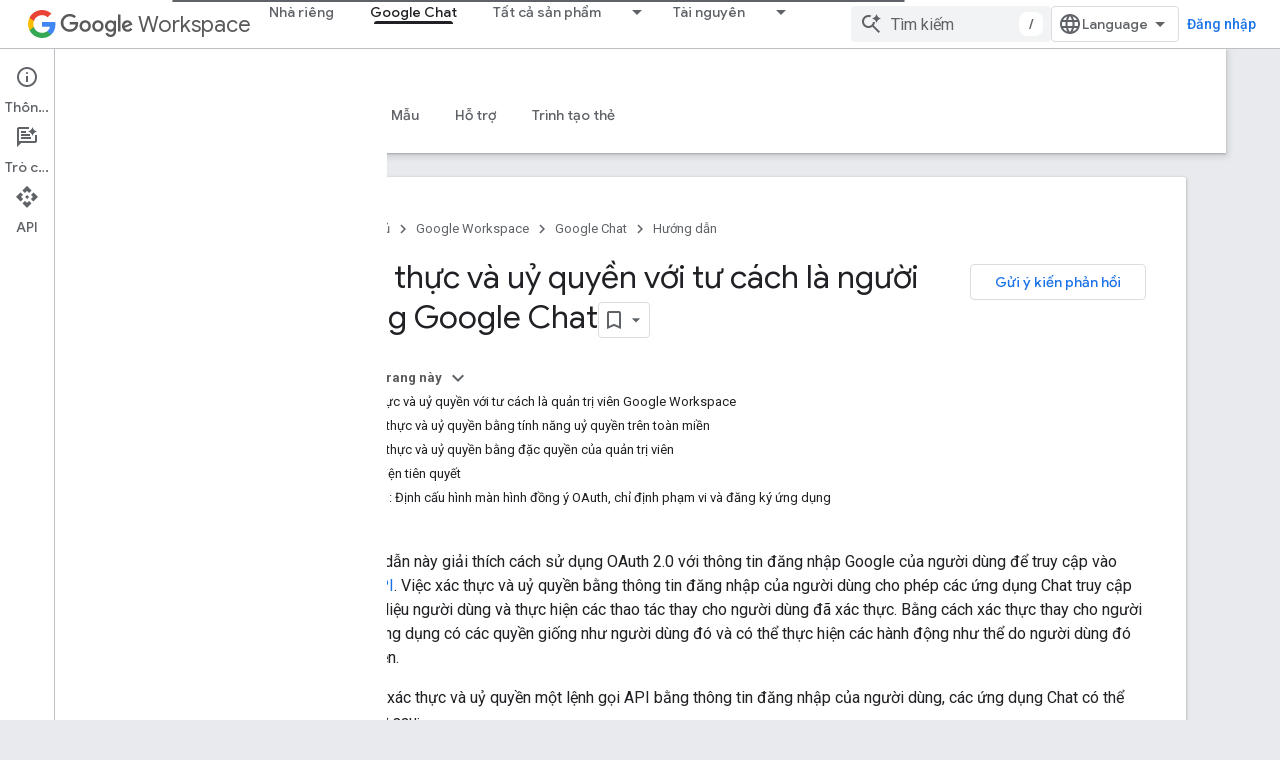

--- FILE ---
content_type: text/html; charset=utf-8
request_url: https://developers.google.com/workspace/chat/authenticate-authorize-chat-user?authuser=0&hl=vi
body_size: 46591
content:









<!doctype html>
<html 
      lang="vi-x-mtfrom-en"
      dir="ltr">
  <head>
    <meta name="google-signin-client-id" content="721724668570-nbkv1cfusk7kk4eni4pjvepaus73b13t.apps.googleusercontent.com"><meta name="google-signin-scope"
          content="profile email https://www.googleapis.com/auth/developerprofiles https://www.googleapis.com/auth/developerprofiles.award https://www.googleapis.com/auth/devprofiles.full_control.firstparty"><meta property="og:site_name" content="Google for Developers">
    <meta property="og:type" content="website"><meta name="theme-color" content="#fff"><meta charset="utf-8">
    <meta content="IE=Edge" http-equiv="X-UA-Compatible">
    <meta name="viewport" content="width=device-width, initial-scale=1">
    

    <link rel="manifest" href="/_pwa/developers/manifest.json"
          crossorigin="use-credentials">
    <link rel="preconnect" href="//www.gstatic.com" crossorigin>
    <link rel="preconnect" href="//fonts.gstatic.com" crossorigin>
    <link rel="preconnect" href="//fonts.googleapis.com" crossorigin>
    <link rel="preconnect" href="//apis.google.com" crossorigin>
    <link rel="preconnect" href="//www.google-analytics.com" crossorigin><link rel="stylesheet" href="//fonts.googleapis.com/css?family=Google+Sans:400,500|Roboto:400,400italic,500,500italic,700,700italic|Roboto+Mono:400,500,700&display=swap">
      <link rel="stylesheet"
            href="//fonts.googleapis.com/css2?family=Material+Icons&family=Material+Symbols+Outlined&display=block"><link rel="stylesheet" href="//fonts.googleapis.com/css?family=Noto+Sans"><link rel="stylesheet" href="https://www.gstatic.com/devrel-devsite/prod/v5ecaab6967af5bdfffc1b93fe7d0ad58c271bf9f563243cec25f323a110134f0/developers/css/app.css">
      <link rel="shortcut icon" href="https://www.gstatic.com/devrel-devsite/prod/v5ecaab6967af5bdfffc1b93fe7d0ad58c271bf9f563243cec25f323a110134f0/developers/images/favicon-new.png">
    <link rel="apple-touch-icon" href="https://www.gstatic.com/devrel-devsite/prod/v5ecaab6967af5bdfffc1b93fe7d0ad58c271bf9f563243cec25f323a110134f0/developers/images/touchicon-180-new.png"><link rel="canonical" href="https://developers.google.com/workspace/chat/authenticate-authorize-chat-user?hl=vi"><link rel="search" type="application/opensearchdescription+xml"
            title="Google for Developers" href="https://developers.google.com/s/opensearch.xml?authuser=0&amp;hl=vi">
      <link rel="alternate" hreflang="en"
          href="https://developers.google.com/workspace/chat/authenticate-authorize-chat-user" /><link rel="alternate" hreflang="x-default" href="https://developers.google.com/workspace/chat/authenticate-authorize-chat-user" /><link rel="alternate" hreflang="ar"
          href="https://developers.google.com/workspace/chat/authenticate-authorize-chat-user?hl=ar" /><link rel="alternate" hreflang="bn"
          href="https://developers.google.com/workspace/chat/authenticate-authorize-chat-user?hl=bn" /><link rel="alternate" hreflang="zh-Hans"
          href="https://developers.google.com/workspace/chat/authenticate-authorize-chat-user?hl=zh-cn" /><link rel="alternate" hreflang="zh-Hant"
          href="https://developers.google.com/workspace/chat/authenticate-authorize-chat-user?hl=zh-tw" /><link rel="alternate" hreflang="fa"
          href="https://developers.google.com/workspace/chat/authenticate-authorize-chat-user?hl=fa" /><link rel="alternate" hreflang="fr"
          href="https://developers.google.com/workspace/chat/authenticate-authorize-chat-user?hl=fr" /><link rel="alternate" hreflang="de"
          href="https://developers.google.com/workspace/chat/authenticate-authorize-chat-user?hl=de" /><link rel="alternate" hreflang="he"
          href="https://developers.google.com/workspace/chat/authenticate-authorize-chat-user?hl=he" /><link rel="alternate" hreflang="hi"
          href="https://developers.google.com/workspace/chat/authenticate-authorize-chat-user?hl=hi" /><link rel="alternate" hreflang="id"
          href="https://developers.google.com/workspace/chat/authenticate-authorize-chat-user?hl=id" /><link rel="alternate" hreflang="it"
          href="https://developers.google.com/workspace/chat/authenticate-authorize-chat-user?hl=it" /><link rel="alternate" hreflang="ja"
          href="https://developers.google.com/workspace/chat/authenticate-authorize-chat-user?hl=ja" /><link rel="alternate" hreflang="ko"
          href="https://developers.google.com/workspace/chat/authenticate-authorize-chat-user?hl=ko" /><link rel="alternate" hreflang="pl"
          href="https://developers.google.com/workspace/chat/authenticate-authorize-chat-user?hl=pl" /><link rel="alternate" hreflang="pt-BR"
          href="https://developers.google.com/workspace/chat/authenticate-authorize-chat-user?hl=pt-br" /><link rel="alternate" hreflang="ru"
          href="https://developers.google.com/workspace/chat/authenticate-authorize-chat-user?hl=ru" /><link rel="alternate" hreflang="es-419"
          href="https://developers.google.com/workspace/chat/authenticate-authorize-chat-user?hl=es-419" /><link rel="alternate" hreflang="th"
          href="https://developers.google.com/workspace/chat/authenticate-authorize-chat-user?hl=th" /><link rel="alternate" hreflang="tr"
          href="https://developers.google.com/workspace/chat/authenticate-authorize-chat-user?hl=tr" /><link rel="alternate" hreflang="vi"
          href="https://developers.google.com/workspace/chat/authenticate-authorize-chat-user?hl=vi" /><title>Xác thực và uỷ quyền với tư cách là người dùng Google Chat &nbsp;|&nbsp; Google for Developers</title>

<meta property="og:title" content="Xác thực và uỷ quyền với tư cách là người dùng Google Chat &nbsp;|&nbsp; Google for Developers"><meta property="og:url" content="https://developers.google.com/workspace/chat/authenticate-authorize-chat-user?hl=vi"><meta property="og:image" content="https://www.gstatic.com/devrel-devsite/prod/v5ecaab6967af5bdfffc1b93fe7d0ad58c271bf9f563243cec25f323a110134f0/developers/images/opengraph/white.png">
  <meta property="og:image:width" content="1200">
  <meta property="og:image:height" content="675"><meta property="og:locale" content="vi"><meta name="twitter:card" content="summary_large_image"><script type="application/ld+json">
  {
    "@context": "https://schema.org",
    "@type": "Article",
    
    "headline": "Xác thực và uỷ quyền với tư cách là người dùng Google Chat"
  }
</script><script type="application/ld+json">
  {
    "@context": "https://schema.org",
    "@type": "BreadcrumbList",
    "itemListElement": [{
      "@type": "ListItem",
      "position": 1,
      "name": "Google Workspace",
      "item": "https://developers.google.com/workspace"
    },{
      "@type": "ListItem",
      "position": 2,
      "name": "Google Chat",
      "item": "https://developers.google.com/workspace/chat"
    },{
      "@type": "ListItem",
      "position": 3,
      "name": "Xác thực và uỷ quyền với tư cách là người dùng Google Chat",
      "item": "https://developers.google.com/workspace/chat/authenticate-authorize-chat-user"
    }]
  }
  </script><link rel="alternate machine-translated-from" hreflang="en"
        href="https://developers.google.com/workspace/chat/authenticate-authorize-chat-user?hl=en&amp;authuser=0">
  

  

  


    
      <link rel="stylesheet" href="/extras.css"></head>
  <body class="color-scheme--light"
        template="page"
        theme="white"
        type="article"
        
        
        
        layout="docs"
        
        
        
        
        
          
            concierge='closed'
          
        
        display-toc
        pending>
  
    <devsite-progress type="indeterminate" id="app-progress"></devsite-progress>
  
  
    <a href="#main-content" class="skip-link button">
      
      Chuyển ngay đến nội dung chính
    </a>
    <section class="devsite-wrapper">
      <devsite-cookie-notification-bar></devsite-cookie-notification-bar><devsite-header role="banner">
  
    





















<div class="devsite-header--inner" data-nosnippet>
  <div class="devsite-top-logo-row-wrapper-wrapper">
    <div class="devsite-top-logo-row-wrapper">
      <div class="devsite-top-logo-row">
        <button type="button" id="devsite-hamburger-menu"
          class="devsite-header-icon-button button-flat material-icons gc-analytics-event"
          data-category="Site-Wide Custom Events"
          data-label="Navigation menu button"
          visually-hidden
          aria-label="Mở trình đơn">
        </button>
        
<div class="devsite-product-name-wrapper">

  
    
  
  <a href="https://developers.google.com/workspace?authuser=0&amp;hl=vi">
    
  <div class="devsite-product-logo-container"
       
       
       
    size="medium"
  >
  
    <picture>
      
      <img class="devsite-product-logo"
           alt="Google Workspace"
           src="https://fonts.gstatic.com/s/i/productlogos/googleg/v6/16px.svg"
           srcset=" https://fonts.gstatic.com/s/i/productlogos/googleg/v6/16px.svg"
           sizes="64px"
           loading="lazy"
           >
    </picture>
  
  </div>
  
  </a>
  

  



  
  
  <span class="devsite-product-name">
    <ul class="devsite-breadcrumb-list"
  >
  
  <li class="devsite-breadcrumb-item
             devsite-has-google-wordmark">
    
    
    
      
      
        
  <a href="https://developers.google.com/workspace?authuser=0&amp;hl=vi"
      
        class="devsite-breadcrumb-link gc-analytics-event"
      
        data-category="Site-Wide Custom Events"
      
        data-label="Upper Header"
      
        data-value="1"
      
        track-type="globalNav"
      
        track-name="breadcrumb"
      
        track-metadata-position="1"
      
        track-metadata-eventdetail="Google Workspace"
      
    >
    
          <svg class="devsite-google-wordmark"
       xmlns="http://www.w3.org/2000/svg"
       viewBox="0 0 148 48">
    <title>Google</title>
    <path class="devsite-google-wordmark-svg-path" d="M19.58,37.65c-9.87,0-18.17-8.04-18.17-17.91c0-9.87,8.3-17.91,18.17-17.91c5.46,0,9.35,2.14,12.27,4.94l-3.45,3.45c-2.1-1.97-4.93-3.49-8.82-3.49c-7.21,0-12.84,5.81-12.84,13.02c0,7.21,5.64,13.02,12.84,13.02c4.67,0,7.34-1.88,9.04-3.58c1.4-1.4,2.32-3.41,2.66-6.16H19.58v-4.89h16.47c0.18,0.87,0.26,1.92,0.26,3.06c0,3.67-1.01,8.21-4.24,11.44C28.93,35.9,24.91,37.65,19.58,37.65z M61.78,26.12c0,6.64-5.1,11.53-11.36,11.53s-11.36-4.89-11.36-11.53c0-6.68,5.1-11.53,11.36-11.53S61.78,19.43,61.78,26.12z M56.8,26.12c0-4.15-2.96-6.99-6.39-6.99c-3.43,0-6.39,2.84-6.39,6.99c0,4.11,2.96,6.99,6.39,6.99C53.84,33.11,56.8,30.22,56.8,26.12z M87.25,26.12c0,6.64-5.1,11.53-11.36,11.53c-6.26,0-11.36-4.89-11.36-11.53c0-6.68,5.1-11.53,11.36-11.53C82.15,14.59,87.25,19.43,87.25,26.12zM82.28,26.12c0-4.15-2.96-6.99-6.39-6.99c-3.43,0-6.39,2.84-6.39,6.99c0,4.11,2.96,6.99,6.39,6.99C79.32,33.11,82.28,30.22,82.28,26.12z M112.09,15.29v20.7c0,8.52-5.02,12.01-10.96,12.01c-5.59,0-8.95-3.76-10.22-6.81l4.41-1.83c0.79,1.88,2.71,4.1,5.81,4.1c3.8,0,6.16-2.36,6.16-6.77v-1.66h-0.18c-1.14,1.4-3.32,2.62-6.07,2.62c-5.76,0-11.05-5.02-11.05-11.49c0-6.51,5.28-11.57,11.05-11.57c2.75,0,4.93,1.22,6.07,2.58h0.18v-1.88H112.09z M107.64,26.16c0-4.06-2.71-7.03-6.16-7.03c-3.49,0-6.42,2.97-6.42,7.03c0,4.02,2.93,6.94,6.42,6.94C104.93,33.11,107.64,30.18,107.64,26.16z M120.97,3.06v33.89h-5.07V3.06H120.97z M140.89,29.92l3.93,2.62c-1.27,1.88-4.32,5.11-9.61,5.11c-6.55,0-11.28-5.07-11.28-11.53c0-6.86,4.77-11.53,10.71-11.53c5.98,0,8.91,4.76,9.87,7.34l0.52,1.31l-15.42,6.38c1.18,2.31,3.01,3.49,5.59,3.49C137.79,33.11,139.58,31.84,140.89,29.92zM128.79,25.77l10.31-4.28c-0.57-1.44-2.27-2.45-4.28-2.45C132.24,19.04,128.66,21.31,128.79,25.77z"/>
  </svg>Workspace
        
  </a>
  
      
    
  </li>
  
</ul>
  </span>

</div>
        <div class="devsite-top-logo-row-middle">
          <div class="devsite-header-upper-tabs">
            
              
              
  <devsite-tabs class="upper-tabs">

    <nav class="devsite-tabs-wrapper" aria-label="Thẻ cấp trên">
      
        
          <tab  >
            
    <a href="https://developers.google.com/workspace?authuser=0&amp;hl=vi"
    class="devsite-tabs-content gc-analytics-event "
      track-metadata-eventdetail="https://developers.google.com/workspace?authuser=0&amp;hl=vi"
    
       track-type="nav"
       track-metadata-position="nav - nhà riêng"
       track-metadata-module="primary nav"
       
       
         
           data-category="Site-Wide Custom Events"
         
           data-label="Tab: Nhà riêng"
         
           track-name="nhà riêng"
         
       >
    Nhà riêng
  
    </a>
    
  
          </tab>
        
      
        
          <tab  class="devsite-active">
            
    <a href="https://developers.google.com/workspace/chat?authuser=0&amp;hl=vi"
    class="devsite-tabs-content gc-analytics-event "
      track-metadata-eventdetail="https://developers.google.com/workspace/chat?authuser=0&amp;hl=vi"
    
       track-type="nav"
       track-metadata-position="nav - google chat"
       track-metadata-module="primary nav"
       aria-label="Google Chat, selected" 
       
         
           data-category="Site-Wide Custom Events"
         
           data-label="Tab: Google Chat"
         
           track-name="google chat"
         
       >
    Google Chat
  
    </a>
    
  
          </tab>
        
      
        
          <tab class="devsite-dropdown
    
    
    
    ">
  
    <a href="https://developers.google.com/workspace/products-menu?authuser=0&amp;hl=vi"
    class="devsite-tabs-content gc-analytics-event "
      track-metadata-eventdetail="https://developers.google.com/workspace/products-menu?authuser=0&amp;hl=vi"
    
       track-type="nav"
       track-metadata-position="nav - tất cả sản phẩm"
       track-metadata-module="primary nav"
       
       
         
           data-category="Site-Wide Custom Events"
         
           data-label="Tab: Tất cả sản phẩm"
         
           track-name="tất cả sản phẩm"
         
       >
    Tất cả sản phẩm
  
    </a>
    
      <button
         aria-haspopup="menu"
         aria-expanded="false"
         aria-label="Trình đơn thả xuống cho Tất cả sản phẩm"
         track-type="nav"
         track-metadata-eventdetail="https://developers.google.com/workspace/products-menu?authuser=0&amp;hl=vi"
         track-metadata-position="nav - tất cả sản phẩm"
         track-metadata-module="primary nav"
         
          
            data-category="Site-Wide Custom Events"
          
            data-label="Tab: Tất cả sản phẩm"
          
            track-name="tất cả sản phẩm"
          
        
         class="devsite-tabs-dropdown-toggle devsite-icon devsite-icon-arrow-drop-down"></button>
    
  
  <div class="devsite-tabs-dropdown" role="menu" aria-label="submenu" hidden>
    
    <div class="devsite-tabs-dropdown-content">
      
        <div class="devsite-tabs-dropdown-column
                    ">
          
            <ul class="devsite-tabs-dropdown-section
                       ">
              
                <li class="devsite-nav-title" role="heading" tooltip>Ứng dụng Google Workspace</li>
              
              
              
                <li class="devsite-nav-item">
                  <a href="https://developers.google.com/workspace/admin?authuser=0&amp;hl=vi"
                    
                     track-type="nav"
                     track-metadata-eventdetail="https://developers.google.com/workspace/admin?authuser=0&amp;hl=vi"
                     track-metadata-position="nav - tất cả sản phẩm"
                     track-metadata-module="tertiary nav"
                     
                       track-metadata-module_headline="ứng dụng google workspace"
                     
                     tooltip
                  
                    
                     data-category="Workspace top menu navigation"
                    
                     data-label="Tab menu: All products - Admin console"
                    
                  >
                    
                    <div class="devsite-nav-item-title">
                      Bảng điều khiển dành cho quản trị viên
                    </div>
                    
                  </a>
                </li>
              
                <li class="devsite-nav-item">
                  <a href="https://developers.google.com/workspace/cloud-search?authuser=0&amp;hl=vi"
                    
                     track-type="nav"
                     track-metadata-eventdetail="https://developers.google.com/workspace/cloud-search?authuser=0&amp;hl=vi"
                     track-metadata-position="nav - tất cả sản phẩm"
                     track-metadata-module="tertiary nav"
                     
                       track-metadata-module_headline="ứng dụng google workspace"
                     
                     tooltip
                  
                    
                     data-label="Tab menu: All products - Cloud Search"
                    
                     data-category="Workspace top menu navigation"
                    
                  >
                    
                    <div class="devsite-nav-item-title">
                      Cloud Search
                    </div>
                    
                  </a>
                </li>
              
                <li class="devsite-nav-item">
                  <a href="https://developers.google.com/workspace/gmail?authuser=0&amp;hl=vi"
                    
                     track-type="nav"
                     track-metadata-eventdetail="https://developers.google.com/workspace/gmail?authuser=0&amp;hl=vi"
                     track-metadata-position="nav - tất cả sản phẩm"
                     track-metadata-module="tertiary nav"
                     
                       track-metadata-module_headline="ứng dụng google workspace"
                     
                     tooltip
                  
                    
                     data-label="Tab menu: All products - Gmail"
                    
                     data-category="Workspace top menu navigation"
                    
                  >
                    
                    <div class="devsite-nav-item-title">
                      Gmail
                    </div>
                    
                  </a>
                </li>
              
                <li class="devsite-nav-item">
                  <a href="https://developers.google.com/workspace/calendar?authuser=0&amp;hl=vi"
                    
                     track-type="nav"
                     track-metadata-eventdetail="https://developers.google.com/workspace/calendar?authuser=0&amp;hl=vi"
                     track-metadata-position="nav - tất cả sản phẩm"
                     track-metadata-module="tertiary nav"
                     
                       track-metadata-module_headline="ứng dụng google workspace"
                     
                     tooltip
                  
                    
                     data-category="Workspace top menu navigation"
                    
                     data-label="Tab menu: All products - Google Calendar"
                    
                  >
                    
                    <div class="devsite-nav-item-title">
                      Google Calendar
                    </div>
                    
                  </a>
                </li>
              
                <li class="devsite-nav-item">
                  <a href="https://developers.google.com/workspace/chat?authuser=0&amp;hl=vi"
                    
                     track-type="nav"
                     track-metadata-eventdetail="https://developers.google.com/workspace/chat?authuser=0&amp;hl=vi"
                     track-metadata-position="nav - tất cả sản phẩm"
                     track-metadata-module="tertiary nav"
                     
                       track-metadata-module_headline="ứng dụng google workspace"
                     
                     tooltip
                  
                    
                     data-label="Tab menu: All products - Google Chat"
                    
                     data-category="Workspace top menu navigation"
                    
                  >
                    
                    <div class="devsite-nav-item-title">
                      Google Chat
                    </div>
                    
                  </a>
                </li>
              
                <li class="devsite-nav-item">
                  <a href="https://developers.google.com/workspace/classroom?authuser=0&amp;hl=vi"
                    
                     track-type="nav"
                     track-metadata-eventdetail="https://developers.google.com/workspace/classroom?authuser=0&amp;hl=vi"
                     track-metadata-position="nav - tất cả sản phẩm"
                     track-metadata-module="tertiary nav"
                     
                       track-metadata-module_headline="ứng dụng google workspace"
                     
                     tooltip
                  
                    
                     data-category="Workspace top menu navigation"
                    
                     data-label="Tab menu: All products - Google Classroom"
                    
                  >
                    
                    <div class="devsite-nav-item-title">
                      Google Classroom
                    </div>
                    
                  </a>
                </li>
              
                <li class="devsite-nav-item">
                  <a href="https://developers.google.com/workspace/docs?authuser=0&amp;hl=vi"
                    
                     track-type="nav"
                     track-metadata-eventdetail="https://developers.google.com/workspace/docs?authuser=0&amp;hl=vi"
                     track-metadata-position="nav - tất cả sản phẩm"
                     track-metadata-module="tertiary nav"
                     
                       track-metadata-module_headline="ứng dụng google workspace"
                     
                     tooltip
                  
                    
                     data-label="Tab menu: All products - Google Docs"
                    
                     data-category="Workspace top menu navigation"
                    
                  >
                    
                    <div class="devsite-nav-item-title">
                      Google Docs
                    </div>
                    
                  </a>
                </li>
              
                <li class="devsite-nav-item">
                  <a href="https://developers.google.com/workspace/drive?authuser=0&amp;hl=vi"
                    
                     track-type="nav"
                     track-metadata-eventdetail="https://developers.google.com/workspace/drive?authuser=0&amp;hl=vi"
                     track-metadata-position="nav - tất cả sản phẩm"
                     track-metadata-module="tertiary nav"
                     
                       track-metadata-module_headline="ứng dụng google workspace"
                     
                     tooltip
                  
                    
                     data-label="Tab menu: All products - Google Drive"
                    
                     data-category="Workspace top menu navigation"
                    
                  >
                    
                    <div class="devsite-nav-item-title">
                      Google Drive
                    </div>
                    
                  </a>
                </li>
              
            </ul>
          
        </div>
      
        <div class="devsite-tabs-dropdown-column
                    ">
          
            <ul class="devsite-tabs-dropdown-section
                       ">
              
                <li class="devsite-nav-title" role="heading" tooltip> </li>
              
              
              
                <li class="devsite-nav-item">
                  <a href="https://developers.google.com/workspace/forms?authuser=0&amp;hl=vi"
                    
                     track-type="nav"
                     track-metadata-eventdetail="https://developers.google.com/workspace/forms?authuser=0&amp;hl=vi"
                     track-metadata-position="nav - tất cả sản phẩm"
                     track-metadata-module="tertiary nav"
                     
                       track-metadata-module_headline=" "
                     
                     tooltip
                  
                    
                     data-label="Tab menu: All products - Google Forms"
                    
                     data-category="Workspace top menu navigation"
                    
                  >
                    
                    <div class="devsite-nav-item-title">
                      Google Forms
                    </div>
                    
                  </a>
                </li>
              
                <li class="devsite-nav-item">
                  <a href="https://developers.google.com/workspace/keep?authuser=0&amp;hl=vi"
                    
                     track-type="nav"
                     track-metadata-eventdetail="https://developers.google.com/workspace/keep?authuser=0&amp;hl=vi"
                     track-metadata-position="nav - tất cả sản phẩm"
                     track-metadata-module="tertiary nav"
                     
                       track-metadata-module_headline=" "
                     
                     tooltip
                  
                    
                     data-label="Tab menu: All products - Google Keep"
                    
                     data-category="Workspace top menu navigation"
                    
                  >
                    
                    <div class="devsite-nav-item-title">
                      Google Keep
                    </div>
                    
                  </a>
                </li>
              
                <li class="devsite-nav-item">
                  <a href="https://developers.google.com/workspace/meet?authuser=0&amp;hl=vi"
                    
                     track-type="nav"
                     track-metadata-eventdetail="https://developers.google.com/workspace/meet?authuser=0&amp;hl=vi"
                     track-metadata-position="nav - tất cả sản phẩm"
                     track-metadata-module="tertiary nav"
                     
                       track-metadata-module_headline=" "
                     
                     tooltip
                  
                    
                     data-label="Tab menu: All products - Google Meet"
                    
                     data-category="Workspace top menu navigation"
                    
                  >
                    
                    <div class="devsite-nav-item-title">
                      Google Meet
                    </div>
                    
                  </a>
                </li>
              
                <li class="devsite-nav-item">
                  <a href="https://developers.google.com/workspace/sheets?authuser=0&amp;hl=vi"
                    
                     track-type="nav"
                     track-metadata-eventdetail="https://developers.google.com/workspace/sheets?authuser=0&amp;hl=vi"
                     track-metadata-position="nav - tất cả sản phẩm"
                     track-metadata-module="tertiary nav"
                     
                       track-metadata-module_headline=" "
                     
                     tooltip
                  
                    
                     data-category="Workspace top menu navigation"
                    
                     data-label="Tab menu: All products - Google Sheets"
                    
                  >
                    
                    <div class="devsite-nav-item-title">
                      Google Sheets
                    </div>
                    
                  </a>
                </li>
              
                <li class="devsite-nav-item">
                  <a href="https://developers.google.com/workspace/sites?authuser=0&amp;hl=vi"
                    
                     track-type="nav"
                     track-metadata-eventdetail="https://developers.google.com/workspace/sites?authuser=0&amp;hl=vi"
                     track-metadata-position="nav - tất cả sản phẩm"
                     track-metadata-module="tertiary nav"
                     
                       track-metadata-module_headline=" "
                     
                     tooltip
                  
                    
                     data-category="Workspace top menu navigation"
                    
                     data-label="Tab menu: All products - Google Sites"
                    
                  >
                    
                    <div class="devsite-nav-item-title">
                      Google Sites
                    </div>
                    
                  </a>
                </li>
              
                <li class="devsite-nav-item">
                  <a href="https://developers.google.com/workspace/slides?authuser=0&amp;hl=vi"
                    
                     track-type="nav"
                     track-metadata-eventdetail="https://developers.google.com/workspace/slides?authuser=0&amp;hl=vi"
                     track-metadata-position="nav - tất cả sản phẩm"
                     track-metadata-module="tertiary nav"
                     
                       track-metadata-module_headline=" "
                     
                     tooltip
                  
                    
                     data-label="Tab menu: All products - Google Slides"
                    
                     data-category="Workspace top menu navigation"
                    
                  >
                    
                    <div class="devsite-nav-item-title">
                      Google Slides
                    </div>
                    
                  </a>
                </li>
              
                <li class="devsite-nav-item">
                  <a href="https://developers.google.com/workspace/tasks?authuser=0&amp;hl=vi"
                    
                     track-type="nav"
                     track-metadata-eventdetail="https://developers.google.com/workspace/tasks?authuser=0&amp;hl=vi"
                     track-metadata-position="nav - tất cả sản phẩm"
                     track-metadata-module="tertiary nav"
                     
                       track-metadata-module_headline=" "
                     
                     tooltip
                  
                    
                     data-label="Tab menu: All products - Google Tasks"
                    
                     data-category="Workspace top menu navigation"
                    
                  >
                    
                    <div class="devsite-nav-item-title">
                      Google Tasks
                    </div>
                    
                  </a>
                </li>
              
                <li class="devsite-nav-item">
                  <a href="https://developers.google.com/workspace/vault?authuser=0&amp;hl=vi"
                    
                     track-type="nav"
                     track-metadata-eventdetail="https://developers.google.com/workspace/vault?authuser=0&amp;hl=vi"
                     track-metadata-position="nav - tất cả sản phẩm"
                     track-metadata-module="tertiary nav"
                     
                       track-metadata-module_headline=" "
                     
                     tooltip
                  
                    
                     data-label="Tab menu: All products - Google Vault"
                    
                     data-category="Workspace top menu navigation"
                    
                  >
                    
                    <div class="devsite-nav-item-title">
                      Google Vault
                    </div>
                    
                  </a>
                </li>
              
            </ul>
          
        </div>
      
        <div class="devsite-tabs-dropdown-column
                    ">
          
            <ul class="devsite-tabs-dropdown-section
                       ">
              
                <li class="devsite-nav-title" role="heading" tooltip>Mở rộng, tự động hóa và chia sẻ</li>
              
              
              
                <li class="devsite-nav-item">
                  <a href="https://developers.google.com/workspace/add-ons?authuser=0&amp;hl=vi"
                    
                     track-type="nav"
                     track-metadata-eventdetail="https://developers.google.com/workspace/add-ons?authuser=0&amp;hl=vi"
                     track-metadata-position="nav - tất cả sản phẩm"
                     track-metadata-module="tertiary nav"
                     
                       track-metadata-module_headline="mở rộng, tự động hóa và chia sẻ"
                     
                     tooltip
                  
                    
                     data-label="Tab menu: All products - Add-ons"
                    
                     data-category="Workspace top menu navigation"
                    
                  >
                    
                    <div class="devsite-nav-item-title">
                      Kênh bổ sung
                    </div>
                    
                  </a>
                </li>
              
                <li class="devsite-nav-item">
                  <a href="https://developers.google.com/apps-script?authuser=0&amp;hl=vi"
                    
                     track-type="nav"
                     track-metadata-eventdetail="https://developers.google.com/apps-script?authuser=0&amp;hl=vi"
                     track-metadata-position="nav - tất cả sản phẩm"
                     track-metadata-module="tertiary nav"
                     
                       track-metadata-module_headline="mở rộng, tự động hóa và chia sẻ"
                     
                     tooltip
                  
                    
                     data-category="Workspace top menu navigation"
                    
                     data-label="Tab menu: All products - Apps Script"
                    
                  >
                    
                    <div class="devsite-nav-item-title">
                      Apps Script
                    </div>
                    
                  </a>
                </li>
              
                <li class="devsite-nav-item">
                  <a href="https://developers.google.com/workspace/add-ons/chat?authuser=0&amp;hl=vi"
                    
                     track-type="nav"
                     track-metadata-eventdetail="https://developers.google.com/workspace/add-ons/chat?authuser=0&amp;hl=vi"
                     track-metadata-position="nav - tất cả sản phẩm"
                     track-metadata-module="tertiary nav"
                     
                       track-metadata-module_headline="mở rộng, tự động hóa và chia sẻ"
                     
                     tooltip
                  
                    
                     data-label="Tab menu: All products - Chat apps"
                    
                     data-category="Workspace top menu navigation"
                    
                  >
                    
                    <div class="devsite-nav-item-title">
                      Ứng dụng nhắn tin
                    </div>
                    
                  </a>
                </li>
              
                <li class="devsite-nav-item">
                  <a href="https://developers.google.com/workspace/drive/api/guides/about-apps?authuser=0&amp;hl=vi"
                    
                     track-type="nav"
                     track-metadata-eventdetail="https://developers.google.com/workspace/drive/api/guides/about-apps?authuser=0&amp;hl=vi"
                     track-metadata-position="nav - tất cả sản phẩm"
                     track-metadata-module="tertiary nav"
                     
                       track-metadata-module_headline="mở rộng, tự động hóa và chia sẻ"
                     
                     tooltip
                  
                    
                     data-label="Tab menu: All products - Drive apps"
                    
                     data-category="Workspace top menu navigation"
                    
                  >
                    
                    <div class="devsite-nav-item-title">
                      Ứng dụng Drive
                    </div>
                    
                  </a>
                </li>
              
                <li class="devsite-nav-item">
                  <a href="https://developers.google.com/workspace/marketplace?authuser=0&amp;hl=vi"
                    
                     track-type="nav"
                     track-metadata-eventdetail="https://developers.google.com/workspace/marketplace?authuser=0&amp;hl=vi"
                     track-metadata-position="nav - tất cả sản phẩm"
                     track-metadata-module="tertiary nav"
                     
                       track-metadata-module_headline="mở rộng, tự động hóa và chia sẻ"
                     
                     tooltip
                  
                    
                     data-category="Workspace top menu navigation"
                    
                     data-label="Tab menu: All products - Marketplace"
                    
                  >
                    
                    <div class="devsite-nav-item-title">
                      Marketplace
                    </div>
                    
                  </a>
                </li>
              
            </ul>
          
        </div>
      
    </div>
  </div>
</tab>
        
      
        
          <tab class="devsite-dropdown
    
    
    
    ">
  
    <a href="https://developers.google.com/workspace/resources-menu?authuser=0&amp;hl=vi"
    class="devsite-tabs-content gc-analytics-event "
      track-metadata-eventdetail="https://developers.google.com/workspace/resources-menu?authuser=0&amp;hl=vi"
    
       track-type="nav"
       track-metadata-position="nav - tài nguyên"
       track-metadata-module="primary nav"
       
       
         
           data-category="Site-Wide Custom Events"
         
           data-label="Tab: Tài nguyên"
         
           track-name="tài nguyên"
         
       >
    Tài nguyên
  
    </a>
    
      <button
         aria-haspopup="menu"
         aria-expanded="false"
         aria-label="Trình đơn thả xuống cho Tài nguyên"
         track-type="nav"
         track-metadata-eventdetail="https://developers.google.com/workspace/resources-menu?authuser=0&amp;hl=vi"
         track-metadata-position="nav - tài nguyên"
         track-metadata-module="primary nav"
         
          
            data-category="Site-Wide Custom Events"
          
            data-label="Tab: Tài nguyên"
          
            track-name="tài nguyên"
          
        
         class="devsite-tabs-dropdown-toggle devsite-icon devsite-icon-arrow-drop-down"></button>
    
  
  <div class="devsite-tabs-dropdown" role="menu" aria-label="submenu" hidden>
    
    <div class="devsite-tabs-dropdown-content">
      
        <div class="devsite-tabs-dropdown-column
                    ">
          
            <ul class="devsite-tabs-dropdown-section
                       ">
              
                <li class="devsite-nav-title" role="heading" tooltip>Công cụ</li>
              
              
              
                <li class="devsite-nav-item">
                  <a href="https://admin.google.com/?authuser=0&amp;hl=vi"
                    
                     track-type="nav"
                     track-metadata-eventdetail="https://admin.google.com/?authuser=0&amp;hl=vi"
                     track-metadata-position="nav - tài nguyên"
                     track-metadata-module="tertiary nav"
                     
                       track-metadata-module_headline="công cụ"
                     
                     tooltip
                  
                    
                     target="admin-console"
                    
                     data-category="Workspace top menu navigation"
                    
                     data-label="Tab menu: Resources - Admin console"
                    
                  >
                    
                    <div class="devsite-nav-item-title">
                      Bảng điều khiển dành cho quản trị viên
                    </div>
                    
                  </a>
                </li>
              
                <li class="devsite-nav-item">
                  <a href="https://script.google.com/?authuser=0&amp;hl=vi"
                    
                     track-type="nav"
                     track-metadata-eventdetail="https://script.google.com/?authuser=0&amp;hl=vi"
                     track-metadata-position="nav - tài nguyên"
                     track-metadata-module="tertiary nav"
                     
                       track-metadata-module_headline="công cụ"
                     
                     tooltip
                  
                    
                     target="_blank"
                    
                     data-label="Tab menu: Resources - Apps Script dashboard"
                    
                     data-category="Workspace top menu navigation"
                    
                  >
                    
                    <div class="devsite-nav-item-title">
                      Trang tổng quan Apps Script
                    </div>
                    
                  </a>
                </li>
              
                <li class="devsite-nav-item">
                  <a href="https://console.cloud.google.com/workspace-api?authuser=0&amp;hl=vi"
                    
                     track-type="nav"
                     track-metadata-eventdetail="https://console.cloud.google.com/workspace-api?authuser=0&amp;hl=vi"
                     track-metadata-position="nav - tài nguyên"
                     track-metadata-module="tertiary nav"
                     
                       track-metadata-module_headline="công cụ"
                     
                     tooltip
                  
                    
                     data-label="Tab menu: Resources - Google Cloud console"
                    
                     data-category="Workspace top menu navigation"
                    
                     target="console"
                    
                  >
                    
                    <div class="devsite-nav-item-title">
                      bảng điều khiển Google Cloud
                    </div>
                    
                  </a>
                </li>
              
                <li class="devsite-nav-item">
                  <a href="https://developers.google.com/workspace/explore?authuser=0&amp;hl=vi"
                    
                     track-type="nav"
                     track-metadata-eventdetail="https://developers.google.com/workspace/explore?authuser=0&amp;hl=vi"
                     track-metadata-position="nav - tài nguyên"
                     track-metadata-module="tertiary nav"
                     
                       track-metadata-module_headline="công cụ"
                     
                     tooltip
                  
                    
                     data-label="Tab menu: Resources - APIs Explorer"
                    
                     data-category="Workspace top menu navigation"
                    
                  >
                    
                    <div class="devsite-nav-item-title">
                      APIs Explorer
                    </div>
                    
                  </a>
                </li>
              
                <li class="devsite-nav-item">
                  <a href="https://addons.gsuite.google.com/uikit/builder?authuser=0&amp;hl=vi"
                    
                     track-type="nav"
                     track-metadata-eventdetail="https://addons.gsuite.google.com/uikit/builder?authuser=0&amp;hl=vi"
                     track-metadata-position="nav - tài nguyên"
                     track-metadata-module="tertiary nav"
                     
                       track-metadata-module_headline="công cụ"
                     
                     tooltip
                  
                    
                     data-category="Workspace top menu navigation"
                    
                     data-label="Tab menu: Resources - Card Builder"
                    
                     target="_blank"
                    
                  >
                    
                    <div class="devsite-nav-item-title">
                      Trình tạo thẻ
                    </div>
                    
                  </a>
                </li>
              
            </ul>
          
        </div>
      
        <div class="devsite-tabs-dropdown-column
                    ">
          
            <ul class="devsite-tabs-dropdown-section
                       ">
              
                <li class="devsite-nav-title" role="heading" tooltip>Đào tạo và hỗ trợ</li>
              
              
              
                <li class="devsite-nav-item">
                  <a href="https://developers.google.com/workspace/guides/get-started?authuser=0&amp;hl=vi"
                    
                     track-type="nav"
                     track-metadata-eventdetail="https://developers.google.com/workspace/guides/get-started?authuser=0&amp;hl=vi"
                     track-metadata-position="nav - tài nguyên"
                     track-metadata-module="tertiary nav"
                     
                       track-metadata-module_headline="đào tạo và hỗ trợ"
                     
                     tooltip
                  
                    
                     data-label="Tab menu: Resources - How to get started"
                    
                     data-category="Workspace top menu navigation"
                    
                  >
                    
                    <div class="devsite-nav-item-title">
                      Cách bắt đầu
                    </div>
                    
                  </a>
                </li>
              
                <li class="devsite-nav-item">
                  <a href="https://codelabs.developers.google.com/?product=googleworkspace&amp;authuser=0&amp;hl=vi"
                    
                     track-type="nav"
                     track-metadata-eventdetail="https://codelabs.developers.google.com/?product=googleworkspace&amp;authuser=0&amp;hl=vi"
                     track-metadata-position="nav - tài nguyên"
                     track-metadata-module="tertiary nav"
                     
                       track-metadata-module_headline="đào tạo và hỗ trợ"
                     
                     tooltip
                  
                    
                     data-category="Workspace top menu navigation"
                    
                     data-label="Tab menu: Resources - Codelabs"
                    
                     target="_blank"
                    
                  >
                    
                    <div class="devsite-nav-item-title">
                      Lớp học lập trình
                    </div>
                    
                  </a>
                </li>
              
                <li class="devsite-nav-item">
                  <a href="https://developers.google.com/workspace/support?authuser=0&amp;hl=vi"
                    
                     track-type="nav"
                     track-metadata-eventdetail="https://developers.google.com/workspace/support?authuser=0&amp;hl=vi"
                     track-metadata-position="nav - tài nguyên"
                     track-metadata-module="tertiary nav"
                     
                       track-metadata-module_headline="đào tạo và hỗ trợ"
                     
                     tooltip
                  
                    
                     data-category="Workspace top menu navigation"
                    
                     data-label="Tab menu: Resources - Developer support"
                    
                  >
                    
                    <div class="devsite-nav-item-title">
                      Hỗ trợ dành cho nhà phát triển
                    </div>
                    
                  </a>
                </li>
              
            </ul>
          
        </div>
      
        <div class="devsite-tabs-dropdown-column
                    ">
          
            <ul class="devsite-tabs-dropdown-section
                       ">
              
                <li class="devsite-nav-title" role="heading" tooltip>Nội dung cập nhật</li>
              
              
              
                <li class="devsite-nav-item">
                  <a href="https://developers.google.com/workspace/release-notes?authuser=0&amp;hl=vi"
                    
                     track-type="nav"
                     track-metadata-eventdetail="https://developers.google.com/workspace/release-notes?authuser=0&amp;hl=vi"
                     track-metadata-position="nav - tài nguyên"
                     track-metadata-module="tertiary nav"
                     
                       track-metadata-module_headline="nội dung cập nhật"
                     
                     tooltip
                  
                    
                     data-label="Tab menu: Updates - Release notes"
                    
                     data-category="Workspace top menu navigation"
                    
                  >
                    
                    <div class="devsite-nav-item-title">
                      Ghi chú phát hành
                    </div>
                    
                  </a>
                </li>
              
                <li class="devsite-nav-item">
                  <a href="https://developers.google.com/workspace/preview?authuser=0&amp;hl=vi"
                    
                     track-type="nav"
                     track-metadata-eventdetail="https://developers.google.com/workspace/preview?authuser=0&amp;hl=vi"
                     track-metadata-position="nav - tài nguyên"
                     track-metadata-module="tertiary nav"
                     
                       track-metadata-module_headline="nội dung cập nhật"
                     
                     tooltip
                  
                    
                     data-label="Tab menu: Updates - Developer previews"
                    
                     data-category="Workspace top menu navigation"
                    
                  >
                    
                    <div class="devsite-nav-item-title">
                      Bản dùng thử cho nhà phát triển
                    </div>
                    
                  </a>
                </li>
              
                <li class="devsite-nav-item">
                  <a href="https://www.youtube.com/@googleworkspacedevs?authuser=0&amp;hl=vi"
                    
                     track-type="nav"
                     track-metadata-eventdetail="https://www.youtube.com/@googleworkspacedevs?authuser=0&amp;hl=vi"
                     track-metadata-position="nav - tài nguyên"
                     track-metadata-module="tertiary nav"
                     
                       track-metadata-module_headline="nội dung cập nhật"
                     
                     tooltip
                  
                    
                     target="_blank"
                    
                     data-category="Workspace top menu navigation"
                    
                     data-label="Tab menu: Updates - YouTube"
                    
                  >
                    
                    <div class="devsite-nav-item-title">
                      YouTube
                    </div>
                    
                  </a>
                </li>
              
                <li class="devsite-nav-item">
                  <a href="https://developers.google.com/workspace/newsletters?authuser=0&amp;hl=vi"
                    
                     track-type="nav"
                     track-metadata-eventdetail="https://developers.google.com/workspace/newsletters?authuser=0&amp;hl=vi"
                     track-metadata-position="nav - tài nguyên"
                     track-metadata-module="tertiary nav"
                     
                       track-metadata-module_headline="nội dung cập nhật"
                     
                     tooltip
                  
                    
                     data-label="Tab menu: Updates - Newsletter"
                    
                     data-category="Workspace top menu navigation"
                    
                  >
                    
                    <div class="devsite-nav-item-title">
                      Bản tin
                    </div>
                    
                  </a>
                </li>
              
                <li class="devsite-nav-item">
                  <a href="https://twitter.com/workspacedevs"
                    
                     track-type="nav"
                     track-metadata-eventdetail="https://twitter.com/workspacedevs"
                     track-metadata-position="nav - tài nguyên"
                     track-metadata-module="tertiary nav"
                     
                       track-metadata-module_headline="nội dung cập nhật"
                     
                     tooltip
                  
                    
                     target="_blank"
                    
                     data-label="Tab menu: Updates - X (Twitter)"
                    
                     data-category="Workspace top menu navigation"
                    
                  >
                    
                    <div class="devsite-nav-item-title">
                      X (Twitter)
                    </div>
                    
                  </a>
                </li>
              
                <li class="devsite-nav-item">
                  <a href="https://developers.googleblog.com/search/?query=Google+Workspace"
                    
                     track-type="nav"
                     track-metadata-eventdetail="https://developers.googleblog.com/search/?query=Google+Workspace"
                     track-metadata-position="nav - tài nguyên"
                     track-metadata-module="tertiary nav"
                     
                       track-metadata-module_headline="nội dung cập nhật"
                     
                     tooltip
                  
                    
                     target="_blank"
                    
                     data-category="Workspace top menu navigation"
                    
                     data-label="Tab menu: Updates - Blog"
                    
                  >
                    
                    <div class="devsite-nav-item-title">
                      Blog
                    </div>
                    
                  </a>
                </li>
              
            </ul>
          
        </div>
      
    </div>
  </div>
</tab>
        
      
    </nav>

  </devsite-tabs>

            
           </div>
          
<devsite-search
    enable-signin
    enable-search
    enable-suggestions
      enable-query-completion
    
    enable-search-summaries
    project-name="Google Chat"
    tenant-name="Google for Developers"
    project-scope="/workspace/chat"
    url-scoped="https://developers.google.com/s/results/workspace/chat?authuser=0&amp;hl=vi"
    
    
    
    >
  <form class="devsite-search-form" action="https://developers.google.com/s/results?authuser=0&amp;hl=vi" method="GET">
    <div class="devsite-search-container">
      <button type="button"
              search-open
              class="devsite-search-button devsite-header-icon-button button-flat material-icons"
              
              aria-label="Mở hộp tìm kiếm"></button>
      <div class="devsite-searchbox">
        <input
          aria-activedescendant=""
          aria-autocomplete="list"
          
          aria-label="Tìm kiếm"
          aria-expanded="false"
          aria-haspopup="listbox"
          autocomplete="off"
          class="devsite-search-field devsite-search-query"
          name="q"
          
          placeholder="Tìm kiếm"
          role="combobox"
          type="text"
          value=""
          >
          <div class="devsite-search-image material-icons" aria-hidden="true">
            
              <svg class="devsite-search-ai-image" width="24" height="24" viewBox="0 0 24 24" fill="none" xmlns="http://www.w3.org/2000/svg">
                  <g clip-path="url(#clip0_6641_386)">
                    <path d="M19.6 21L13.3 14.7C12.8 15.1 12.225 15.4167 11.575 15.65C10.925 15.8833 10.2333 16 9.5 16C7.68333 16 6.14167 15.375 4.875 14.125C3.625 12.8583 3 11.3167 3 9.5C3 7.68333 3.625 6.15 4.875 4.9C6.14167 3.63333 7.68333 3 9.5 3C10.0167 3 10.5167 3.05833 11 3.175C11.4833 3.275 11.9417 3.43333 12.375 3.65L10.825 5.2C10.6083 5.13333 10.3917 5.08333 10.175 5.05C9.95833 5.01667 9.73333 5 9.5 5C8.25 5 7.18333 5.44167 6.3 6.325C5.43333 7.19167 5 8.25 5 9.5C5 10.75 5.43333 11.8167 6.3 12.7C7.18333 13.5667 8.25 14 9.5 14C10.6667 14 11.6667 13.625 12.5 12.875C13.35 12.1083 13.8417 11.15 13.975 10H15.975C15.925 10.6333 15.7833 11.2333 15.55 11.8C15.3333 12.3667 15.05 12.8667 14.7 13.3L21 19.6L19.6 21ZM17.5 12C17.5 10.4667 16.9667 9.16667 15.9 8.1C14.8333 7.03333 13.5333 6.5 12 6.5C13.5333 6.5 14.8333 5.96667 15.9 4.9C16.9667 3.83333 17.5 2.53333 17.5 0.999999C17.5 2.53333 18.0333 3.83333 19.1 4.9C20.1667 5.96667 21.4667 6.5 23 6.5C21.4667 6.5 20.1667 7.03333 19.1 8.1C18.0333 9.16667 17.5 10.4667 17.5 12Z" fill="#5F6368"/>
                  </g>
                <defs>
                <clipPath id="clip0_6641_386">
                <rect width="24" height="24" fill="white"/>
                </clipPath>
                </defs>
              </svg>
            
          </div>
          <div class="devsite-search-shortcut-icon-container" aria-hidden="true">
            <kbd class="devsite-search-shortcut-icon">/</kbd>
          </div>
      </div>
    </div>
  </form>
  <button type="button"
          search-close
          class="devsite-search-button devsite-header-icon-button button-flat material-icons"
          
          aria-label="Đóng hộp tìm kiếm"></button>
</devsite-search>

        </div>

        

          

          

          

          
<devsite-language-selector>
  <ul role="presentation">
    
    
    <li role="presentation">
      <a role="menuitem" lang="en"
        >English</a>
    </li>
    
    <li role="presentation">
      <a role="menuitem" lang="de"
        >Deutsch</a>
    </li>
    
    <li role="presentation">
      <a role="menuitem" lang="es"
        >Español</a>
    </li>
    
    <li role="presentation">
      <a role="menuitem" lang="es_419"
        >Español – América Latina</a>
    </li>
    
    <li role="presentation">
      <a role="menuitem" lang="fr"
        >Français</a>
    </li>
    
    <li role="presentation">
      <a role="menuitem" lang="id"
        >Indonesia</a>
    </li>
    
    <li role="presentation">
      <a role="menuitem" lang="it"
        >Italiano</a>
    </li>
    
    <li role="presentation">
      <a role="menuitem" lang="pl"
        >Polski</a>
    </li>
    
    <li role="presentation">
      <a role="menuitem" lang="pt_br"
        >Português – Brasil</a>
    </li>
    
    <li role="presentation">
      <a role="menuitem" lang="vi"
        >Tiếng Việt</a>
    </li>
    
    <li role="presentation">
      <a role="menuitem" lang="tr"
        >Türkçe</a>
    </li>
    
    <li role="presentation">
      <a role="menuitem" lang="ru"
        >Русский</a>
    </li>
    
    <li role="presentation">
      <a role="menuitem" lang="he"
        >עברית</a>
    </li>
    
    <li role="presentation">
      <a role="menuitem" lang="ar"
        >العربيّة</a>
    </li>
    
    <li role="presentation">
      <a role="menuitem" lang="fa"
        >فارسی</a>
    </li>
    
    <li role="presentation">
      <a role="menuitem" lang="hi"
        >हिंदी</a>
    </li>
    
    <li role="presentation">
      <a role="menuitem" lang="bn"
        >বাংলা</a>
    </li>
    
    <li role="presentation">
      <a role="menuitem" lang="th"
        >ภาษาไทย</a>
    </li>
    
    <li role="presentation">
      <a role="menuitem" lang="zh_cn"
        >中文 – 简体</a>
    </li>
    
    <li role="presentation">
      <a role="menuitem" lang="zh_tw"
        >中文 – 繁體</a>
    </li>
    
    <li role="presentation">
      <a role="menuitem" lang="ja"
        >日本語</a>
    </li>
    
    <li role="presentation">
      <a role="menuitem" lang="ko"
        >한국어</a>
    </li>
    
  </ul>
</devsite-language-selector>


          

        

        
          <devsite-user 
                        
                        
                          enable-profiles
                        
                        
                          fp-auth
                        
                        id="devsite-user">
            
              
              <span class="button devsite-top-button" aria-hidden="true" visually-hidden>Đăng nhập</span>
            
          </devsite-user>
        
        
        
      </div>
    </div>
  </div>



  <div class="devsite-collapsible-section
    ">
    <div class="devsite-header-background">
      
        
          <div class="devsite-product-id-row"
           >
            <div class="devsite-product-description-row">
              
                
                <div class="devsite-product-id">
                  
                  
                  
                    <ul class="devsite-breadcrumb-list"
  >
  
  <li class="devsite-breadcrumb-item
             ">
    
    
    
      
        
  <a href="https://developers.google.com/workspace/chat?authuser=0&amp;hl=vi"
      
        class="devsite-breadcrumb-link gc-analytics-event"
      
        data-category="Site-Wide Custom Events"
      
        data-label="Lower Header"
      
        data-value="1"
      
        track-type="globalNav"
      
        track-name="breadcrumb"
      
        track-metadata-position="1"
      
        track-metadata-eventdetail="Google Chat"
      
    >
    
          Google Chat
        
  </a>
  
      
    
  </li>
  
</ul>
                </div>
                
              
              
            </div>
            
          </div>
          
        
      
      
        <div class="devsite-doc-set-nav-row">
          
          
            
            
  <devsite-tabs class="lower-tabs">

    <nav class="devsite-tabs-wrapper" aria-label="Thẻ cấp dưới">
      
        
          <tab  >
            
    <a href="https://developers.google.com/workspace/chat?authuser=0&amp;hl=vi"
    class="devsite-tabs-content gc-analytics-event "
      track-metadata-eventdetail="https://developers.google.com/workspace/chat?authuser=0&amp;hl=vi"
    
       track-type="nav"
       track-metadata-position="nav - tổng quan"
       track-metadata-module="primary nav"
       
       
         
           data-category="Site-Wide Custom Events"
         
           data-label="Tab: Tổng quan"
         
           track-name="tổng quan"
         
       >
    Tổng quan
  
    </a>
    
  
          </tab>
        
      
        
          <tab  class="devsite-active">
            
    <a href="https://developers.google.com/workspace/chat/overview?authuser=0&amp;hl=vi"
    class="devsite-tabs-content gc-analytics-event "
      track-metadata-eventdetail="https://developers.google.com/workspace/chat/overview?authuser=0&amp;hl=vi"
    
       track-type="nav"
       track-metadata-position="nav - hướng dẫn"
       track-metadata-module="primary nav"
       aria-label="Hướng dẫn, selected" 
       
         
           data-category="Site-Wide Custom Events"
         
           data-label="Tab: Hướng dẫn"
         
           track-name="hướng dẫn"
         
       >
    Hướng dẫn
  
    </a>
    
  
          </tab>
        
      
        
          <tab  >
            
    <a href="https://developers.google.com/workspace/chat/api/reference?authuser=0&amp;hl=vi"
    class="devsite-tabs-content gc-analytics-event "
      track-metadata-eventdetail="https://developers.google.com/workspace/chat/api/reference?authuser=0&amp;hl=vi"
    
       track-type="nav"
       track-metadata-position="nav - tài liệu tham khảo"
       track-metadata-module="primary nav"
       
       
         
           data-category="Site-Wide Custom Events"
         
           data-label="Tab: Tài liệu tham khảo"
         
           track-name="tài liệu tham khảo"
         
       >
    Tài liệu tham khảo
  
    </a>
    
  
          </tab>
        
      
        
          <tab  >
            
    <a href="https://developers.google.com/workspace/chat/samples?authuser=0&amp;hl=vi"
    class="devsite-tabs-content gc-analytics-event "
      track-metadata-eventdetail="https://developers.google.com/workspace/chat/samples?authuser=0&amp;hl=vi"
    
       track-type="nav"
       track-metadata-position="nav - mẫu"
       track-metadata-module="primary nav"
       
       
         
           data-category="Site-Wide Custom Events"
         
           data-label="Tab: Mẫu"
         
           track-name="mẫu"
         
       >
    Mẫu
  
    </a>
    
  
          </tab>
        
      
        
          <tab  >
            
    <a href="https://developers.google.com/workspace/chat/support?authuser=0&amp;hl=vi"
    class="devsite-tabs-content gc-analytics-event "
      track-metadata-eventdetail="https://developers.google.com/workspace/chat/support?authuser=0&amp;hl=vi"
    
       track-type="nav"
       track-metadata-position="nav - hỗ trợ"
       track-metadata-module="primary nav"
       
       
         
           data-category="Site-Wide Custom Events"
         
           data-label="Tab: Hỗ trợ"
         
           track-name="hỗ trợ"
         
       >
    Hỗ trợ
  
    </a>
    
  
          </tab>
        
      
        
          <tab  >
            
    <a href="https://addons.gsuite.google.com/uikit/builder?authuser=0&amp;hl=vi"
    class="devsite-tabs-content gc-analytics-event "
      track-metadata-eventdetail="https://addons.gsuite.google.com/uikit/builder?authuser=0&amp;hl=vi"
    
       track-type="nav"
       track-metadata-position="nav - trình tạo thẻ"
       track-metadata-module="primary nav"
       
       
         
           data-category="Site-Wide Custom Events"
         
           data-label="Tab: Trình tạo thẻ"
         
           track-name="trình tạo thẻ"
         
       >
    Trình tạo thẻ
  
    </a>
    
  
          </tab>
        
      
    </nav>

  </devsite-tabs>

          
          
        </div>
      
    </div>
  </div>

</div>



  

  
</devsite-header>
      <devsite-book-nav scrollbars >
        
          





















<div class="devsite-book-nav-filter"
     >
  <span class="filter-list-icon material-icons" aria-hidden="true"></span>
  <input type="text"
         placeholder="Lọc"
         
         aria-label="Nhập để lọc"
         role="searchbox">
  
  <span class="filter-clear-button hidden"
        data-title="Xoá bộ lọc"
        aria-label="Xoá bộ lọc"
        role="button"
        tabindex="0"></span>
</div>

<nav class="devsite-book-nav devsite-nav nocontent"
     aria-label="Trình đơn bên">
  <div class="devsite-mobile-header">
    <button type="button"
            id="devsite-close-nav"
            class="devsite-header-icon-button button-flat material-icons gc-analytics-event"
            data-category="Site-Wide Custom Events"
            data-label="Close navigation"
            aria-label="Đóng trình đơn điều hướng">
    </button>
    <div class="devsite-product-name-wrapper">

  
    
  
  <a href="https://developers.google.com/workspace?authuser=0&amp;hl=vi">
    
  <div class="devsite-product-logo-container"
       
       
       
    size="medium"
  >
  
    <picture>
      
      <img class="devsite-product-logo"
           alt="Google Workspace"
           src="https://fonts.gstatic.com/s/i/productlogos/googleg/v6/16px.svg"
           srcset=" https://fonts.gstatic.com/s/i/productlogos/googleg/v6/16px.svg"
           sizes="64px"
           loading="lazy"
           >
    </picture>
  
  </div>
  
  </a>
  

  


  
      <span class="devsite-product-name">
        
        
        <ul class="devsite-breadcrumb-list"
  >
  
  <li class="devsite-breadcrumb-item
             devsite-has-google-wordmark">
    
    
    
      
      
        
  <a href="https://developers.google.com/workspace?authuser=0&amp;hl=vi"
      
        class="devsite-breadcrumb-link gc-analytics-event"
      
        data-category="Site-Wide Custom Events"
      
        data-label="Upper Header"
      
        data-value="1"
      
        track-type="globalNav"
      
        track-name="breadcrumb"
      
        track-metadata-position="1"
      
        track-metadata-eventdetail="Google Workspace"
      
    >
    
          <svg class="devsite-google-wordmark"
       xmlns="http://www.w3.org/2000/svg"
       viewBox="0 0 148 48">
    <title>Google</title>
    <path class="devsite-google-wordmark-svg-path" d="M19.58,37.65c-9.87,0-18.17-8.04-18.17-17.91c0-9.87,8.3-17.91,18.17-17.91c5.46,0,9.35,2.14,12.27,4.94l-3.45,3.45c-2.1-1.97-4.93-3.49-8.82-3.49c-7.21,0-12.84,5.81-12.84,13.02c0,7.21,5.64,13.02,12.84,13.02c4.67,0,7.34-1.88,9.04-3.58c1.4-1.4,2.32-3.41,2.66-6.16H19.58v-4.89h16.47c0.18,0.87,0.26,1.92,0.26,3.06c0,3.67-1.01,8.21-4.24,11.44C28.93,35.9,24.91,37.65,19.58,37.65z M61.78,26.12c0,6.64-5.1,11.53-11.36,11.53s-11.36-4.89-11.36-11.53c0-6.68,5.1-11.53,11.36-11.53S61.78,19.43,61.78,26.12z M56.8,26.12c0-4.15-2.96-6.99-6.39-6.99c-3.43,0-6.39,2.84-6.39,6.99c0,4.11,2.96,6.99,6.39,6.99C53.84,33.11,56.8,30.22,56.8,26.12z M87.25,26.12c0,6.64-5.1,11.53-11.36,11.53c-6.26,0-11.36-4.89-11.36-11.53c0-6.68,5.1-11.53,11.36-11.53C82.15,14.59,87.25,19.43,87.25,26.12zM82.28,26.12c0-4.15-2.96-6.99-6.39-6.99c-3.43,0-6.39,2.84-6.39,6.99c0,4.11,2.96,6.99,6.39,6.99C79.32,33.11,82.28,30.22,82.28,26.12z M112.09,15.29v20.7c0,8.52-5.02,12.01-10.96,12.01c-5.59,0-8.95-3.76-10.22-6.81l4.41-1.83c0.79,1.88,2.71,4.1,5.81,4.1c3.8,0,6.16-2.36,6.16-6.77v-1.66h-0.18c-1.14,1.4-3.32,2.62-6.07,2.62c-5.76,0-11.05-5.02-11.05-11.49c0-6.51,5.28-11.57,11.05-11.57c2.75,0,4.93,1.22,6.07,2.58h0.18v-1.88H112.09z M107.64,26.16c0-4.06-2.71-7.03-6.16-7.03c-3.49,0-6.42,2.97-6.42,7.03c0,4.02,2.93,6.94,6.42,6.94C104.93,33.11,107.64,30.18,107.64,26.16z M120.97,3.06v33.89h-5.07V3.06H120.97z M140.89,29.92l3.93,2.62c-1.27,1.88-4.32,5.11-9.61,5.11c-6.55,0-11.28-5.07-11.28-11.53c0-6.86,4.77-11.53,10.71-11.53c5.98,0,8.91,4.76,9.87,7.34l0.52,1.31l-15.42,6.38c1.18,2.31,3.01,3.49,5.59,3.49C137.79,33.11,139.58,31.84,140.89,29.92zM128.79,25.77l10.31-4.28c-0.57-1.44-2.27-2.45-4.28-2.45C132.24,19.04,128.66,21.31,128.79,25.77z"/>
  </svg>Workspace
        
  </a>
  
      
    
  </li>
  
</ul>
      </span>
    

</div>
  </div>

  <div class="devsite-book-nav-wrapper">
    <div class="devsite-mobile-nav-top">
      
        <ul class="devsite-nav-list">
          
            <li class="devsite-nav-item">
              
  
  <a href="/workspace"
    
       class="devsite-nav-title gc-analytics-event
              
              "
    

    
      
        data-category="Site-Wide Custom Events"
      
        data-label="Tab: Nhà riêng"
      
        track-name="nhà riêng"
      
    
     data-category="Site-Wide Custom Events"
     data-label="Responsive Tab: Nhà riêng"
     track-type="globalNav"
     track-metadata-eventDetail="globalMenu"
     track-metadata-position="nav">
  
    <span class="devsite-nav-text" tooltip >
      Nhà riêng
   </span>
    
  
  </a>
  

  
              
            </li>
          
            <li class="devsite-nav-item">
              
  
  <a href="/workspace/chat"
    
       class="devsite-nav-title gc-analytics-event
              
              devsite-nav-active"
    

    
      
        data-category="Site-Wide Custom Events"
      
        data-label="Tab: Google Chat"
      
        track-name="google chat"
      
    
     data-category="Site-Wide Custom Events"
     data-label="Responsive Tab: Google Chat"
     track-type="globalNav"
     track-metadata-eventDetail="globalMenu"
     track-metadata-position="nav">
  
    <span class="devsite-nav-text" tooltip >
      Google Chat
   </span>
    
  
  </a>
  

  
              
                <ul class="devsite-nav-responsive-tabs">
                  
                    
                    
                    
                    <li class="devsite-nav-item">
                      
  
  <a href="/workspace/chat"
    
       class="devsite-nav-title gc-analytics-event
              
              "
    

    
      
        data-category="Site-Wide Custom Events"
      
        data-label="Tab: Tổng quan"
      
        track-name="tổng quan"
      
    
     data-category="Site-Wide Custom Events"
     data-label="Responsive Tab: Tổng quan"
     track-type="globalNav"
     track-metadata-eventDetail="globalMenu"
     track-metadata-position="nav">
  
    <span class="devsite-nav-text" tooltip >
      Tổng quan
   </span>
    
  
  </a>
  

  
                    </li>
                  
                    
                    
                    
                    <li class="devsite-nav-item">
                      
  
  <a href="/workspace/chat/overview"
    
       class="devsite-nav-title gc-analytics-event
              
              devsite-nav-active"
    

    
      
        data-category="Site-Wide Custom Events"
      
        data-label="Tab: Hướng dẫn"
      
        track-name="hướng dẫn"
      
    
     data-category="Site-Wide Custom Events"
     data-label="Responsive Tab: Hướng dẫn"
     track-type="globalNav"
     track-metadata-eventDetail="globalMenu"
     track-metadata-position="nav">
  
    <span class="devsite-nav-text" tooltip menu="_book">
      Hướng dẫn
   </span>
    
  
  </a>
  

  
                    </li>
                  
                    
                    
                    
                    <li class="devsite-nav-item">
                      
  
  <a href="/workspace/chat/api/reference"
    
       class="devsite-nav-title gc-analytics-event
              
              "
    

    
      
        data-category="Site-Wide Custom Events"
      
        data-label="Tab: Tài liệu tham khảo"
      
        track-name="tài liệu tham khảo"
      
    
     data-category="Site-Wide Custom Events"
     data-label="Responsive Tab: Tài liệu tham khảo"
     track-type="globalNav"
     track-metadata-eventDetail="globalMenu"
     track-metadata-position="nav">
  
    <span class="devsite-nav-text" tooltip >
      Tài liệu tham khảo
   </span>
    
  
  </a>
  

  
                    </li>
                  
                    
                    
                    
                    <li class="devsite-nav-item">
                      
  
  <a href="/workspace/chat/samples"
    
       class="devsite-nav-title gc-analytics-event
              
              "
    

    
      
        data-category="Site-Wide Custom Events"
      
        data-label="Tab: Mẫu"
      
        track-name="mẫu"
      
    
     data-category="Site-Wide Custom Events"
     data-label="Responsive Tab: Mẫu"
     track-type="globalNav"
     track-metadata-eventDetail="globalMenu"
     track-metadata-position="nav">
  
    <span class="devsite-nav-text" tooltip >
      Mẫu
   </span>
    
  
  </a>
  

  
                    </li>
                  
                    
                    
                    
                    <li class="devsite-nav-item">
                      
  
  <a href="/workspace/chat/support"
    
       class="devsite-nav-title gc-analytics-event
              
              "
    

    
      
        data-category="Site-Wide Custom Events"
      
        data-label="Tab: Hỗ trợ"
      
        track-name="hỗ trợ"
      
    
     data-category="Site-Wide Custom Events"
     data-label="Responsive Tab: Hỗ trợ"
     track-type="globalNav"
     track-metadata-eventDetail="globalMenu"
     track-metadata-position="nav">
  
    <span class="devsite-nav-text" tooltip >
      Hỗ trợ
   </span>
    
  
  </a>
  

  
                    </li>
                  
                    
                    
                    
                    <li class="devsite-nav-item">
                      
  
  <a href="https://addons.gsuite.google.com/uikit/builder"
    
       class="devsite-nav-title gc-analytics-event
              
              "
    

    
      
        data-category="Site-Wide Custom Events"
      
        data-label="Tab: Trình tạo thẻ"
      
        track-name="trình tạo thẻ"
      
    
     data-category="Site-Wide Custom Events"
     data-label="Responsive Tab: Trình tạo thẻ"
     track-type="globalNav"
     track-metadata-eventDetail="globalMenu"
     track-metadata-position="nav">
  
    <span class="devsite-nav-text" tooltip >
      Trình tạo thẻ
   </span>
    
  
  </a>
  

  
                    </li>
                  
                </ul>
              
            </li>
          
            <li class="devsite-nav-item">
              
  
  <a href="/workspace/products-menu"
    
       class="devsite-nav-title gc-analytics-event
              
              "
    

    
      
        data-category="Site-Wide Custom Events"
      
        data-label="Tab: Tất cả sản phẩm"
      
        track-name="tất cả sản phẩm"
      
    
     data-category="Site-Wide Custom Events"
     data-label="Responsive Tab: Tất cả sản phẩm"
     track-type="globalNav"
     track-metadata-eventDetail="globalMenu"
     track-metadata-position="nav">
  
    <span class="devsite-nav-text" tooltip >
      Tất cả sản phẩm
   </span>
    
  
  </a>
  

  
    <ul class="devsite-nav-responsive-tabs devsite-nav-has-menu
               ">
      
<li class="devsite-nav-item">

  
  <span
    
       class="devsite-nav-title"
       tooltip
    
    
      
        data-category="Site-Wide Custom Events"
      
        data-label="Tab: Tất cả sản phẩm"
      
        track-name="tất cả sản phẩm"
      
    >
  
    <span class="devsite-nav-text" tooltip menu="Tất cả sản phẩm">
      Xem thêm
   </span>
    
    <span class="devsite-nav-icon material-icons" data-icon="forward"
          menu="Tất cả sản phẩm">
    </span>
    
  
  </span>
  

</li>

    </ul>
  
              
            </li>
          
            <li class="devsite-nav-item">
              
  
  <a href="/workspace/resources-menu"
    
       class="devsite-nav-title gc-analytics-event
              
              "
    

    
      
        data-category="Site-Wide Custom Events"
      
        data-label="Tab: Tài nguyên"
      
        track-name="tài nguyên"
      
    
     data-category="Site-Wide Custom Events"
     data-label="Responsive Tab: Tài nguyên"
     track-type="globalNav"
     track-metadata-eventDetail="globalMenu"
     track-metadata-position="nav">
  
    <span class="devsite-nav-text" tooltip >
      Tài nguyên
   </span>
    
  
  </a>
  

  
    <ul class="devsite-nav-responsive-tabs devsite-nav-has-menu
               ">
      
<li class="devsite-nav-item">

  
  <span
    
       class="devsite-nav-title"
       tooltip
    
    
      
        data-category="Site-Wide Custom Events"
      
        data-label="Tab: Tài nguyên"
      
        track-name="tài nguyên"
      
    >
  
    <span class="devsite-nav-text" tooltip menu="Tài nguyên">
      Xem thêm
   </span>
    
    <span class="devsite-nav-icon material-icons" data-icon="forward"
          menu="Tài nguyên">
    </span>
    
  
  </span>
  

</li>

    </ul>
  
              
            </li>
          
          
          
        </ul>
      
    </div>
    
      <div class="devsite-mobile-nav-bottom">
        
          
          <ul class="devsite-nav-list" menu="_book">
            <li class="devsite-nav-item
           devsite-nav-heading"><div class="devsite-nav-title devsite-nav-title-no-path">
        <span class="devsite-nav-text" tooltip>Bắt đầu</span>
      </div></li>

  <li class="devsite-nav-item"><a href="/workspace/chat/overview"
        class="devsite-nav-title gc-analytics-event"
        data-category="Site-Wide Custom Events"
        data-label="Book nav link, pathname: /workspace/chat/overview"
        track-type="bookNav"
        track-name="click"
        track-metadata-eventdetail="/workspace/chat/overview"
      ><span class="devsite-nav-text" tooltip>Tổng quan về Phát triển bằng Google Chat</span></a></li>

  <li class="devsite-nav-item
           devsite-nav-external"><a href="/workspace/guides/get-started"
        class="devsite-nav-title gc-analytics-event"
        data-category="Site-Wide Custom Events"
        data-label="Book nav link, pathname: /workspace/guides/get-started"
        track-type="bookNav"
        track-name="click"
        track-metadata-eventdetail="/workspace/guides/get-started"
      target="_blank"><span class="devsite-nav-text" tooltip>Phát triển trên Google Workspace</span><span class="devsite-nav-icon material-icons"
        data-icon="external"
        data-title="Bên ngoài"
        aria-hidden="true"></span></a></li>

  <li class="devsite-nav-item
           devsite-nav-expandable"><div class="devsite-expandable-nav">
      <a class="devsite-nav-toggle" aria-hidden="true"></a><div class="devsite-nav-title devsite-nav-title-no-path" tabindex="0" role="button">
        <span class="devsite-nav-text" tooltip>Bắt đầu nhanh</span>
      </div><ul class="devsite-nav-section"><li class="devsite-nav-item
           devsite-nav-expandable"><div class="devsite-expandable-nav">
      <a class="devsite-nav-toggle" aria-hidden="true"></a><div class="devsite-nav-title devsite-nav-title-no-path" tabindex="0" role="button">
        <span class="devsite-nav-text" tooltip>Gọi API trò chuyện</span>
      </div><ul class="devsite-nav-section"><li class="devsite-nav-item"><a href="/workspace/chat/api/guides/quickstart/apps-script"
        class="devsite-nav-title gc-analytics-event"
        data-category="Site-Wide Custom Events"
        data-label="Book nav link, pathname: /workspace/chat/api/guides/quickstart/apps-script"
        track-type="bookNav"
        track-name="click"
        track-metadata-eventdetail="/workspace/chat/api/guides/quickstart/apps-script"
      ><span class="devsite-nav-text" tooltip>Apps Script</span></a></li><li class="devsite-nav-item"><a href="/workspace/chat/api/guides/quickstart/java"
        class="devsite-nav-title gc-analytics-event"
        data-category="Site-Wide Custom Events"
        data-label="Book nav link, pathname: /workspace/chat/api/guides/quickstart/java"
        track-type="bookNav"
        track-name="click"
        track-metadata-eventdetail="/workspace/chat/api/guides/quickstart/java"
      ><span class="devsite-nav-text" tooltip>Java</span></a></li><li class="devsite-nav-item"><a href="/workspace/chat/api/guides/quickstart/nodejs"
        class="devsite-nav-title gc-analytics-event"
        data-category="Site-Wide Custom Events"
        data-label="Book nav link, pathname: /workspace/chat/api/guides/quickstart/nodejs"
        track-type="bookNav"
        track-name="click"
        track-metadata-eventdetail="/workspace/chat/api/guides/quickstart/nodejs"
      ><span class="devsite-nav-text" tooltip>Node.js</span></a></li><li class="devsite-nav-item"><a href="/workspace/chat/api/guides/quickstart/python"
        class="devsite-nav-title gc-analytics-event"
        data-category="Site-Wide Custom Events"
        data-label="Book nav link, pathname: /workspace/chat/api/guides/quickstart/python"
        track-type="bookNav"
        track-name="click"
        track-metadata-eventdetail="/workspace/chat/api/guides/quickstart/python"
      ><span class="devsite-nav-text" tooltip>Python</span></a></li></ul></div></li><li class="devsite-nav-item
           devsite-nav-expandable"><div class="devsite-expandable-nav">
      <a class="devsite-nav-toggle" aria-hidden="true"></a><div class="devsite-nav-title devsite-nav-title-no-path" tabindex="0" role="button">
        <span class="devsite-nav-text" tooltip>Tạo ứng dụng cơ bản trong Chat có tính tương tác</span>
      </div><ul class="devsite-nav-section"><li class="devsite-nav-item"><a href="/workspace/chat/quickstart/gcf-app"
        class="devsite-nav-title gc-analytics-event"
        data-category="Site-Wide Custom Events"
        data-label="Book nav link, pathname: /workspace/chat/quickstart/gcf-app"
        track-type="bookNav"
        track-name="click"
        track-metadata-eventdetail="/workspace/chat/quickstart/gcf-app"
      ><span class="devsite-nav-text" tooltip>Dịch vụ HTTP</span></a></li><li class="devsite-nav-item"><a href="/workspace/chat/quickstart/apps-script-app"
        class="devsite-nav-title gc-analytics-event"
        data-category="Site-Wide Custom Events"
        data-label="Book nav link, pathname: /workspace/chat/quickstart/apps-script-app"
        track-type="bookNav"
        track-name="click"
        track-metadata-eventdetail="/workspace/chat/quickstart/apps-script-app"
      ><span class="devsite-nav-text" tooltip>Apps Script</span></a></li><li class="devsite-nav-item"><a href="/workspace/chat/build-dialogflow-chat-app-natural-language"
        class="devsite-nav-title gc-analytics-event"
        data-category="Site-Wide Custom Events"
        data-label="Book nav link, pathname: /workspace/chat/build-dialogflow-chat-app-natural-language"
        track-type="bookNav"
        track-name="click"
        track-metadata-eventdetail="/workspace/chat/build-dialogflow-chat-app-natural-language"
      ><span class="devsite-nav-text" tooltip>Dialogflow CX</span></a></li><li class="devsite-nav-item
           devsite-nav-external"><a href="https://cloud.google.com/dialogflow/es/docs/integrations/google-chat"
        class="devsite-nav-title gc-analytics-event"
        data-category="Site-Wide Custom Events"
        data-label="Book nav link, pathname: https://cloud.google.com/dialogflow/es/docs/integrations/google-chat"
        track-type="bookNav"
        track-name="click"
        track-metadata-eventdetail="https://cloud.google.com/dialogflow/es/docs/integrations/google-chat"
      target="_blank"><span class="devsite-nav-text" tooltip>Dialogflow ES</span><span class="devsite-nav-icon material-icons"
        data-icon="external"
        data-title="Bên ngoài"
        aria-hidden="true"></span></a></li><li class="devsite-nav-item"><a href="/workspace/chat/quickstart/webhooks"
        class="devsite-nav-title gc-analytics-event"
        data-category="Site-Wide Custom Events"
        data-label="Book nav link, pathname: /workspace/chat/quickstart/webhooks"
        track-type="bookNav"
        track-name="click"
        track-metadata-eventdetail="/workspace/chat/quickstart/webhooks"
      ><span class="devsite-nav-text" tooltip>Webhook</span></a></li><li class="devsite-nav-item"><a href="/workspace/chat/quickstart/pub-sub"
        class="devsite-nav-title gc-analytics-event"
        data-category="Site-Wide Custom Events"
        data-label="Book nav link, pathname: /workspace/chat/quickstart/pub-sub"
        track-type="bookNav"
        track-name="click"
        track-metadata-eventdetail="/workspace/chat/quickstart/pub-sub"
      ><span class="devsite-nav-text" tooltip>Pub/Sub</span></a></li><li class="devsite-nav-item
           devsite-nav-external"><a href="https://support.google.com/appsheet/answer/12923581"
        class="devsite-nav-title gc-analytics-event"
        data-category="Site-Wide Custom Events"
        data-label="Book nav link, pathname: https://support.google.com/appsheet/answer/12923581"
        track-type="bookNav"
        track-name="click"
        track-metadata-eventdetail="https://support.google.com/appsheet/answer/12923581"
      target="_blank"><span class="devsite-nav-text" tooltip>AppSheet</span><span class="devsite-nav-icon material-icons"
        data-icon="external"
        data-title="Bên ngoài"
        aria-hidden="true"></span></a></li></ul></div></li></ul></div></li>

  <li class="devsite-nav-item
           devsite-nav-expandable"><div class="devsite-expandable-nav">
      <a class="devsite-nav-toggle" aria-hidden="true"></a><div class="devsite-nav-title devsite-nav-title-no-path" tabindex="0" role="button">
        <span class="devsite-nav-text" tooltip>Xác thực và uỷ quyền</span>
      </div><ul class="devsite-nav-section"><li class="devsite-nav-item"><a href="/workspace/chat/authenticate-authorize"
        class="devsite-nav-title gc-analytics-event"
        data-category="Site-Wide Custom Events"
        data-label="Book nav link, pathname: /workspace/chat/authenticate-authorize"
        track-type="bookNav"
        track-name="click"
        track-metadata-eventdetail="/workspace/chat/authenticate-authorize"
      ><span class="devsite-nav-text" tooltip>Xác thực bằng Chat</span></a></li><li class="devsite-nav-item"><a href="/workspace/chat/authenticate-authorize-chat-user"
        class="devsite-nav-title gc-analytics-event"
        data-category="Site-Wide Custom Events"
        data-label="Book nav link, pathname: /workspace/chat/authenticate-authorize-chat-user"
        track-type="bookNav"
        track-name="click"
        track-metadata-eventdetail="/workspace/chat/authenticate-authorize-chat-user"
      ><span class="devsite-nav-text" tooltip>Xác thực với tư cách là người dùng</span></a></li><li class="devsite-nav-item"><a href="/workspace/chat/authenticate-authorize-chat-app"
        class="devsite-nav-title gc-analytics-event"
        data-category="Site-Wide Custom Events"
        data-label="Book nav link, pathname: /workspace/chat/authenticate-authorize-chat-app"
        track-type="bookNav"
        track-name="click"
        track-metadata-eventdetail="/workspace/chat/authenticate-authorize-chat-app"
      ><span class="devsite-nav-text" tooltip>Xác thực dưới dạng ứng dụng</span></a></li><li class="devsite-nav-item"><a href="/workspace/chat/verify-requests-from-chat"
        class="devsite-nav-title gc-analytics-event"
        data-category="Site-Wide Custom Events"
        data-label="Book nav link, pathname: /workspace/chat/verify-requests-from-chat"
        track-type="bookNav"
        track-name="click"
        track-metadata-eventdetail="/workspace/chat/verify-requests-from-chat"
      ><span class="devsite-nav-text" tooltip>Xác minh yêu cầu từ Chat</span></a></li><li class="devsite-nav-item"><a href="/workspace/chat/authenticate-authorize-granular-oauth-permissions"
        class="devsite-nav-title gc-analytics-event"
        data-category="Site-Wide Custom Events"
        data-label="Book nav link, pathname: /workspace/chat/authenticate-authorize-granular-oauth-permissions"
        track-type="bookNav"
        track-name="click"
        track-metadata-eventdetail="/workspace/chat/authenticate-authorize-granular-oauth-permissions"
      ><span class="devsite-nav-text" tooltip>Quản lý các quyền OAuth chi tiết cho ứng dụng Chat</span></a></li></ul></div></li>

  <li class="devsite-nav-item
           devsite-nav-expandable"><div class="devsite-expandable-nav">
      <a class="devsite-nav-toggle" aria-hidden="true"></a><div class="devsite-nav-title devsite-nav-title-no-path" tabindex="0" role="button">
        <span class="devsite-nav-text" tooltip>Gọi API trò chuyện</span>
      </div><ul class="devsite-nav-section"><li class="devsite-nav-item"><a href="/workspace/chat/libraries"
        class="devsite-nav-title gc-analytics-event"
        data-category="Site-Wide Custom Events"
        data-label="Book nav link, pathname: /workspace/chat/libraries"
        track-type="bookNav"
        track-name="click"
        track-metadata-eventdetail="/workspace/chat/libraries"
      ><span class="devsite-nav-text" tooltip>Cài đặt thư viện ứng dụng</span></a></li><li class="devsite-nav-item"><a href="/workspace/chat/configure-chat-api"
        class="devsite-nav-title gc-analytics-event"
        data-category="Site-Wide Custom Events"
        data-label="Book nav link, pathname: /workspace/chat/configure-chat-api"
        track-type="bookNav"
        track-name="click"
        track-metadata-eventdetail="/workspace/chat/configure-chat-api"
      ><span class="devsite-nav-text" tooltip>Định cấu hình API trò chuyện</span></a></li></ul></div></li>

  <li class="devsite-nav-item
           devsite-nav-heading"><div class="devsite-nav-title devsite-nav-title-no-path">
        <span class="devsite-nav-text" tooltip>Sơ đồ</span>
      </div></li>

  <li class="devsite-nav-item"><a href="/workspace/chat/audience"
        class="devsite-nav-title gc-analytics-event"
        data-category="Site-Wide Custom Events"
        data-label="Book nav link, pathname: /workspace/chat/audience"
        track-type="bookNav"
        track-name="click"
        track-metadata-eventdetail="/workspace/chat/audience"
      ><span class="devsite-nav-text" tooltip>Xác định nhu cầu của người dùng</span></a></li>

  <li class="devsite-nav-item"><a href="/workspace/chat/journeys"
        class="devsite-nav-title gc-analytics-event"
        data-category="Site-Wide Custom Events"
        data-label="Book nav link, pathname: /workspace/chat/journeys"
        track-type="bookNav"
        track-name="click"
        track-metadata-eventdetail="/workspace/chat/journeys"
      ><span class="devsite-nav-text" tooltip>Xác định tất cả hành trình của người dùng</span></a></li>

  <li class="devsite-nav-item"><a href="/workspace/chat/structure"
        class="devsite-nav-title gc-analytics-event"
        data-category="Site-Wide Custom Events"
        data-label="Book nav link, pathname: /workspace/chat/structure"
        track-type="bookNav"
        track-name="click"
        track-metadata-eventdetail="/workspace/chat/structure"
      ><span class="devsite-nav-text" tooltip>Chọn một cấu trúc của ứng dụng trong Chat</span></a></li>

  <li class="devsite-nav-item"><a href="/workspace/chat/interactivity"
        class="devsite-nav-title gc-analytics-event"
        data-category="Site-Wide Custom Events"
        data-label="Book nav link, pathname: /workspace/chat/interactivity"
        track-type="bookNav"
        track-name="click"
        track-metadata-eventdetail="/workspace/chat/interactivity"
      ><span class="devsite-nav-text" tooltip>Thiết kế hoạt động tương tác của người dùng</span></a></li>

  <li class="devsite-nav-item
           devsite-nav-heading"><div class="devsite-nav-title devsite-nav-title-no-path">
        <span class="devsite-nav-text" tooltip>Tạo</span>
      </div></li>

  <li class="devsite-nav-item
           devsite-nav-expandable"><div class="devsite-expandable-nav">
      <a class="devsite-nav-toggle" aria-hidden="true"></a><div class="devsite-nav-title devsite-nav-title-no-path" tabindex="0" role="button">
        <span class="devsite-nav-text" tooltip>Gửi và quản lý tin nhắn</span>
      </div><ul class="devsite-nav-section"><li class="devsite-nav-item"><a href="/workspace/chat/messages-overview"
        class="devsite-nav-title gc-analytics-event"
        data-category="Site-Wide Custom Events"
        data-label="Book nav link, pathname: /workspace/chat/messages-overview"
        track-type="bookNav"
        track-name="click"
        track-metadata-eventdetail="/workspace/chat/messages-overview"
      ><span class="devsite-nav-text" tooltip>Tổng quan</span></a></li><li class="devsite-nav-item"><a href="/workspace/chat/create-messages"
        class="devsite-nav-title gc-analytics-event"
        data-category="Site-Wide Custom Events"
        data-label="Book nav link, pathname: /workspace/chat/create-messages"
        track-type="bookNav"
        track-name="click"
        track-metadata-eventdetail="/workspace/chat/create-messages"
      ><span class="devsite-nav-text" tooltip>Gửi tin nhắn</span></a></li><li class="devsite-nav-item"><a href="/workspace/chat/format-messages"
        class="devsite-nav-title gc-analytics-event"
        data-category="Site-Wide Custom Events"
        data-label="Book nav link, pathname: /workspace/chat/format-messages"
        track-type="bookNav"
        track-name="click"
        track-metadata-eventdetail="/workspace/chat/format-messages"
      ><span class="devsite-nav-text" tooltip>Định dạng tin nhắn</span></a></li><li class="devsite-nav-item
           devsite-nav-expandable"><div class="devsite-expandable-nav">
      <a class="devsite-nav-toggle" aria-hidden="true"></a><div class="devsite-nav-title devsite-nav-title-no-path" tabindex="0" role="button">
        <span class="devsite-nav-text" tooltip>Xây dựng giao diện người dùng</span>
      </div><ul class="devsite-nav-section"><li class="devsite-nav-item"><a href="/workspace/chat/design-components-card-dialog"
        class="devsite-nav-title gc-analytics-event"
        data-category="Site-Wide Custom Events"
        data-label="Book nav link, pathname: /workspace/chat/design-components-card-dialog"
        track-type="bookNav"
        track-name="click"
        track-metadata-eventdetail="/workspace/chat/design-components-card-dialog"
      ><span class="devsite-nav-text" tooltip>Thẻ bản dựng</span></a></li><li class="devsite-nav-item"><a href="/workspace/chat/add-text-image-card-dialog"
        class="devsite-nav-title gc-analytics-event"
        data-category="Site-Wide Custom Events"
        data-label="Book nav link, pathname: /workspace/chat/add-text-image-card-dialog"
        track-type="bookNav"
        track-name="click"
        track-metadata-eventdetail="/workspace/chat/add-text-image-card-dialog"
      ><span class="devsite-nav-text" tooltip>Thêm văn bản và hình ảnh</span></a></li><li class="devsite-nav-item"><a href="/workspace/chat/design-interactive-card-dialog"
        class="devsite-nav-title gc-analytics-event"
        data-category="Site-Wide Custom Events"
        data-label="Book nav link, pathname: /workspace/chat/design-interactive-card-dialog"
        track-type="bookNav"
        track-name="click"
        track-metadata-eventdetail="/workspace/chat/design-interactive-card-dialog"
      ><span class="devsite-nav-text" tooltip>Thêm thành phần giao diện người dùng tương tác</span></a></li></ul></div></li><li class="devsite-nav-item
           devsite-nav-expandable"><div class="devsite-expandable-nav">
      <a class="devsite-nav-toggle" aria-hidden="true"></a><div class="devsite-nav-title devsite-nav-title-no-path" tabindex="0" role="button">
        <span class="devsite-nav-text" tooltip>Quản lý thư</span>
      </div><ul class="devsite-nav-section"><li class="devsite-nav-item"><a href="/workspace/chat/get-messages"
        class="devsite-nav-title gc-analytics-event"
        data-category="Site-Wide Custom Events"
        data-label="Book nav link, pathname: /workspace/chat/get-messages"
        track-type="bookNav"
        track-name="click"
        track-metadata-eventdetail="/workspace/chat/get-messages"
      ><span class="devsite-nav-text" tooltip>Nhận tin nhắn</span></a></li><li class="devsite-nav-item"><a href="/workspace/chat/list-messages"
        class="devsite-nav-title gc-analytics-event"
        data-category="Site-Wide Custom Events"
        data-label="Book nav link, pathname: /workspace/chat/list-messages"
        track-type="bookNav"
        track-name="click"
        track-metadata-eventdetail="/workspace/chat/list-messages"
      ><span class="devsite-nav-text" tooltip>Liệt kê tin nhắn</span></a></li><li class="devsite-nav-item"><a href="/workspace/chat/update-messages"
        class="devsite-nav-title gc-analytics-event"
        data-category="Site-Wide Custom Events"
        data-label="Book nav link, pathname: /workspace/chat/update-messages"
        track-type="bookNav"
        track-name="click"
        track-metadata-eventdetail="/workspace/chat/update-messages"
      ><span class="devsite-nav-text" tooltip>Cập nhật tin nhắn</span></a></li><li class="devsite-nav-item"><a href="/workspace/chat/delete-messages"
        class="devsite-nav-title gc-analytics-event"
        data-category="Site-Wide Custom Events"
        data-label="Book nav link, pathname: /workspace/chat/delete-messages"
        track-type="bookNav"
        track-name="click"
        track-metadata-eventdetail="/workspace/chat/delete-messages"
      ><span class="devsite-nav-text" tooltip>Xóa tin nhắn</span></a></li><li class="devsite-nav-item"><a href="/workspace/chat/chat-archiving"
        class="devsite-nav-title gc-analytics-event"
        data-category="Site-Wide Custom Events"
        data-label="Book nav link, pathname: /workspace/chat/chat-archiving"
        track-type="bookNav"
        track-name="click"
        track-metadata-eventdetail="/workspace/chat/chat-archiving"
      ><span class="devsite-nav-text" tooltip>Lưu trữ bài viết</span></a></li></ul></div></li><li class="devsite-nav-item
           devsite-nav-expandable"><div class="devsite-expandable-nav">
      <a class="devsite-nav-toggle" aria-hidden="true"></a><div class="devsite-nav-title devsite-nav-title-no-path" tabindex="0" role="button">
        <span class="devsite-nav-text" tooltip>Kiểm tra trạng thái đọc tin nhắn</span>
      </div><ul class="devsite-nav-section"><li class="devsite-nav-item"><a href="/workspace/chat/get-space-read-state"
        class="devsite-nav-title gc-analytics-event"
        data-category="Site-Wide Custom Events"
        data-label="Book nav link, pathname: /workspace/chat/get-space-read-state"
        track-type="bookNav"
        track-name="click"
        track-metadata-eventdetail="/workspace/chat/get-space-read-state"
      ><span class="devsite-nav-text" tooltip>Nhận trạng thái đã đọc cho tin nhắn trong không gian</span></a></li><li class="devsite-nav-item"><a href="/workspace/chat/update-space-read-state"
        class="devsite-nav-title gc-analytics-event"
        data-category="Site-Wide Custom Events"
        data-label="Book nav link, pathname: /workspace/chat/update-space-read-state"
        track-type="bookNav"
        track-name="click"
        track-metadata-eventdetail="/workspace/chat/update-space-read-state"
      ><span class="devsite-nav-text" tooltip>Cập nhật trạng thái đọc cho tin nhắn trong không gian</span></a></li><li class="devsite-nav-item"><a href="/workspace/chat/get-thread-read-state"
        class="devsite-nav-title gc-analytics-event"
        data-category="Site-Wide Custom Events"
        data-label="Book nav link, pathname: /workspace/chat/get-thread-read-state"
        track-type="bookNav"
        track-name="click"
        track-metadata-eventdetail="/workspace/chat/get-thread-read-state"
      ><span class="devsite-nav-text" tooltip>Nhận trạng thái đã đọc cho một tin nhắn trong chuỗi tin nhắn</span></a></li></ul></div></li></ul></div></li>

  <li class="devsite-nav-item
           devsite-nav-expandable"><div class="devsite-expandable-nav">
      <a class="devsite-nav-toggle" aria-hidden="true"></a><div class="devsite-nav-title devsite-nav-title-no-path" tabindex="0" role="button">
        <span class="devsite-nav-text" tooltip>Làm việc với không gian</span>
      </div><ul class="devsite-nav-section"><li class="devsite-nav-item"><a href="/workspace/chat/create-spaces"
        class="devsite-nav-title gc-analytics-event"
        data-category="Site-Wide Custom Events"
        data-label="Book nav link, pathname: /workspace/chat/create-spaces"
        track-type="bookNav"
        track-name="click"
        track-metadata-eventdetail="/workspace/chat/create-spaces"
      ><span class="devsite-nav-text" tooltip>Tạo không gian có tên</span></a></li><li class="devsite-nav-item"><a href="/workspace/chat/set-up-spaces"
        class="devsite-nav-title gc-analytics-event"
        data-category="Site-Wide Custom Events"
        data-label="Book nav link, pathname: /workspace/chat/set-up-spaces"
        track-type="bookNav"
        track-name="click"
        track-metadata-eventdetail="/workspace/chat/set-up-spaces"
      ><span class="devsite-nav-text" tooltip>Tạo không gian và thêm thành viên</span></a></li><li class="devsite-nav-item"><a href="/workspace/chat/get-spaces"
        class="devsite-nav-title gc-analytics-event"
        data-category="Site-Wide Custom Events"
        data-label="Book nav link, pathname: /workspace/chat/get-spaces"
        track-type="bookNav"
        track-name="click"
        track-metadata-eventdetail="/workspace/chat/get-spaces"
      ><span class="devsite-nav-text" tooltip>Xem thông tin chi tiết về không gian</span></a></li><li class="devsite-nav-item"><a href="/workspace/chat/find-direct-message-in-spaces"
        class="devsite-nav-title gc-analytics-event"
        data-category="Site-Wide Custom Events"
        data-label="Book nav link, pathname: /workspace/chat/find-direct-message-in-spaces"
        track-type="bookNav"
        track-name="click"
        track-metadata-eventdetail="/workspace/chat/find-direct-message-in-spaces"
      ><span class="devsite-nav-text" tooltip>Tìm không gian tin nhắn trực tiếp</span></a></li><li class="devsite-nav-item
           devsite-nav-preview"><a href="/workspace/chat/find-group-chats"
        class="devsite-nav-title gc-analytics-event"
        data-category="Site-Wide Custom Events"
        data-label="Book nav link, pathname: /workspace/chat/find-group-chats"
        track-type="bookNav"
        track-name="click"
        track-metadata-eventdetail="/workspace/chat/find-group-chats"
      ><span class="devsite-nav-text" tooltip>Tìm cuộc trò chuyện nhóm</span><span class="devsite-nav-icon material-icons"
        data-icon="preview"
        data-title="Xem trước"
        aria-hidden="true"></span></a></li><li class="devsite-nav-item"><a href="/workspace/chat/list-spaces"
        class="devsite-nav-title gc-analytics-event"
        data-category="Site-Wide Custom Events"
        data-label="Book nav link, pathname: /workspace/chat/list-spaces"
        track-type="bookNav"
        track-name="click"
        track-metadata-eventdetail="/workspace/chat/list-spaces"
      ><span class="devsite-nav-text" tooltip>Liệt kê không gian</span></a></li><li class="devsite-nav-item"><a href="/workspace/chat/update-spaces"
        class="devsite-nav-title gc-analytics-event"
        data-category="Site-Wide Custom Events"
        data-label="Book nav link, pathname: /workspace/chat/update-spaces"
        track-type="bookNav"
        track-name="click"
        track-metadata-eventdetail="/workspace/chat/update-spaces"
      ><span class="devsite-nav-text" tooltip>Cập nhật không gian</span></a></li><li class="devsite-nav-item"><a href="/workspace/chat/delete-spaces"
        class="devsite-nav-title gc-analytics-event"
        data-category="Site-Wide Custom Events"
        data-label="Book nav link, pathname: /workspace/chat/delete-spaces"
        track-type="bookNav"
        track-name="click"
        track-metadata-eventdetail="/workspace/chat/delete-spaces"
      ><span class="devsite-nav-text" tooltip>Xoá không gian</span></a></li><li class="devsite-nav-item"><a href="/workspace/chat/get-space-notification-setting"
        class="devsite-nav-title gc-analytics-event"
        data-category="Site-Wide Custom Events"
        data-label="Book nav link, pathname: /workspace/chat/get-space-notification-setting"
        track-type="bookNav"
        track-name="click"
        track-metadata-eventdetail="/workspace/chat/get-space-notification-setting"
      ><span class="devsite-nav-text" tooltip>Nhận chế độ cài đặt thông báo về không gian của người dùng</span></a></li><li class="devsite-nav-item"><a href="/workspace/chat/update-space-notification-setting"
        class="devsite-nav-title gc-analytics-event"
        data-category="Site-Wide Custom Events"
        data-label="Book nav link, pathname: /workspace/chat/update-space-notification-setting"
        track-type="bookNav"
        track-name="click"
        track-metadata-eventdetail="/workspace/chat/update-space-notification-setting"
      ><span class="devsite-nav-text" tooltip>Cập nhật chế độ cài đặt thông báo của người dùng về không gian</span></a></li></ul></div></li>

  <li class="devsite-nav-item
           devsite-nav-expandable"><div class="devsite-expandable-nav">
      <a class="devsite-nav-toggle" aria-hidden="true"></a><div class="devsite-nav-title devsite-nav-title-no-path" tabindex="0" role="button">
        <span class="devsite-nav-text" tooltip>Quản lý thành viên trong không gian</span>
      </div><ul class="devsite-nav-section"><li class="devsite-nav-item"><a href="/workspace/chat/create-members"
        class="devsite-nav-title gc-analytics-event"
        data-category="Site-Wide Custom Events"
        data-label="Book nav link, pathname: /workspace/chat/create-members"
        track-type="bookNav"
        track-name="click"
        track-metadata-eventdetail="/workspace/chat/create-members"
      ><span class="devsite-nav-text" tooltip>Mời hoặc thêm người dùng, nhóm trên Google Groups hoặc ứng dụng Chat vào một không gian</span></a></li><li class="devsite-nav-item"><a href="/workspace/chat/get-members"
        class="devsite-nav-title gc-analytics-event"
        data-category="Site-Wide Custom Events"
        data-label="Book nav link, pathname: /workspace/chat/get-members"
        track-type="bookNav"
        track-name="click"
        track-metadata-eventdetail="/workspace/chat/get-members"
      ><span class="devsite-nav-text" tooltip>Xem chi tiết về gói thành viên</span></a></li><li class="devsite-nav-item"><a href="/workspace/chat/list-members"
        class="devsite-nav-title gc-analytics-event"
        data-category="Site-Wide Custom Events"
        data-label="Book nav link, pathname: /workspace/chat/list-members"
        track-type="bookNav"
        track-name="click"
        track-metadata-eventdetail="/workspace/chat/list-members"
      ><span class="devsite-nav-text" tooltip>Liệt kê thành viên trong không gian</span></a></li><li class="devsite-nav-item"><a href="/workspace/chat/update-members"
        class="devsite-nav-title gc-analytics-event"
        data-category="Site-Wide Custom Events"
        data-label="Book nav link, pathname: /workspace/chat/update-members"
        track-type="bookNav"
        track-name="click"
        track-metadata-eventdetail="/workspace/chat/update-members"
      ><span class="devsite-nav-text" tooltip>Đặt người dùng làm người quản lý không gian hoặc thành viên thông thường</span></a></li><li class="devsite-nav-item"><a href="/workspace/chat/delete-members"
        class="devsite-nav-title gc-analytics-event"
        data-category="Site-Wide Custom Events"
        data-label="Book nav link, pathname: /workspace/chat/delete-members"
        track-type="bookNav"
        track-name="click"
        track-metadata-eventdetail="/workspace/chat/delete-members"
      ><span class="devsite-nav-text" tooltip>Xoá thành viên khỏi không gian</span></a></li></ul></div></li>

  <li class="devsite-nav-item
           devsite-nav-expandable"><div class="devsite-expandable-nav">
      <a class="devsite-nav-toggle" aria-hidden="true"></a><div class="devsite-nav-title devsite-nav-title-no-path" tabindex="0" role="button">
        <span class="devsite-nav-text" tooltip>Phản ứng với tin nhắn</span>
      </div><ul class="devsite-nav-section"><li class="devsite-nav-item"><a href="/workspace/chat/create-reactions"
        class="devsite-nav-title gc-analytics-event"
        data-category="Site-Wide Custom Events"
        data-label="Book nav link, pathname: /workspace/chat/create-reactions"
        track-type="bookNav"
        track-name="click"
        track-metadata-eventdetail="/workspace/chat/create-reactions"
      ><span class="devsite-nav-text" tooltip>Thêm biểu tượng cảm xúc vào tin nhắn</span></a></li><li class="devsite-nav-item"><a href="/workspace/chat/list-reactions"
        class="devsite-nav-title gc-analytics-event"
        data-category="Site-Wide Custom Events"
        data-label="Book nav link, pathname: /workspace/chat/list-reactions"
        track-type="bookNav"
        track-name="click"
        track-metadata-eventdetail="/workspace/chat/list-reactions"
      ><span class="devsite-nav-text" tooltip>Liệt kê các biểu tượng cảm xúc cho một tin nhắn</span></a></li><li class="devsite-nav-item"><a href="/workspace/chat/delete-reactions"
        class="devsite-nav-title gc-analytics-event"
        data-category="Site-Wide Custom Events"
        data-label="Book nav link, pathname: /workspace/chat/delete-reactions"
        track-type="bookNav"
        track-name="click"
        track-metadata-eventdetail="/workspace/chat/delete-reactions"
      ><span class="devsite-nav-text" tooltip>Xoá một biểu tượng cảm xúc khỏi một tin nhắn</span></a></li></ul></div></li>

  <li class="devsite-nav-item
           devsite-nav-expandable"><div class="devsite-expandable-nav">
      <a class="devsite-nav-toggle" aria-hidden="true"></a><div class="devsite-nav-title devsite-nav-title-no-path" tabindex="0" role="button">
        <span class="devsite-nav-text" tooltip>Thao tác với biểu tượng cảm xúc tuỳ chỉnh</span>
      </div><ul class="devsite-nav-section"><li class="devsite-nav-item"><a href="/workspace/chat/create-custom-emoji"
        class="devsite-nav-title gc-analytics-event"
        data-category="Site-Wide Custom Events"
        data-label="Book nav link, pathname: /workspace/chat/create-custom-emoji"
        track-type="bookNav"
        track-name="click"
        track-metadata-eventdetail="/workspace/chat/create-custom-emoji"
      ><span class="devsite-nav-text" tooltip>Tạo biểu tượng cảm xúc tuỳ chỉnh</span></a></li><li class="devsite-nav-item"><a href="/workspace/chat/delete-custom-emoji"
        class="devsite-nav-title gc-analytics-event"
        data-category="Site-Wide Custom Events"
        data-label="Book nav link, pathname: /workspace/chat/delete-custom-emoji"
        track-type="bookNav"
        track-name="click"
        track-metadata-eventdetail="/workspace/chat/delete-custom-emoji"
      ><span class="devsite-nav-text" tooltip>Xoá biểu tượng cảm xúc tuỳ chỉnh</span></a></li><li class="devsite-nav-item"><a href="/workspace/chat/get-custom-emoji"
        class="devsite-nav-title gc-analytics-event"
        data-category="Site-Wide Custom Events"
        data-label="Book nav link, pathname: /workspace/chat/get-custom-emoji"
        track-type="bookNav"
        track-name="click"
        track-metadata-eventdetail="/workspace/chat/get-custom-emoji"
      ><span class="devsite-nav-text" tooltip>Xem thông tin chi tiết về một biểu tượng cảm xúc tuỳ chỉnh</span></a></li><li class="devsite-nav-item"><a href="/workspace/chat/list-custom-emojis"
        class="devsite-nav-title gc-analytics-event"
        data-category="Site-Wide Custom Events"
        data-label="Book nav link, pathname: /workspace/chat/list-custom-emojis"
        track-type="bookNav"
        track-name="click"
        track-metadata-eventdetail="/workspace/chat/list-custom-emojis"
      ><span class="devsite-nav-text" tooltip>Liệt kê biểu tượng cảm xúc tuỳ chỉnh trong một tổ chức</span></a></li></ul></div></li>

  <li class="devsite-nav-item
           devsite-nav-expandable"><div class="devsite-expandable-nav">
      <a class="devsite-nav-toggle" aria-hidden="true"></a><div class="devsite-nav-title devsite-nav-title-no-path" tabindex="0" role="button">
        <span class="devsite-nav-text" tooltip>Tải lên và tải xuống tệp đính kèm</span>
      </div><ul class="devsite-nav-section"><li class="devsite-nav-item"><a href="/workspace/chat/upload-media-attachments"
        class="devsite-nav-title gc-analytics-event"
        data-category="Site-Wide Custom Events"
        data-label="Book nav link, pathname: /workspace/chat/upload-media-attachments"
        track-type="bookNav"
        track-name="click"
        track-metadata-eventdetail="/workspace/chat/upload-media-attachments"
      ><span class="devsite-nav-text" tooltip>Tải nội dung nghe nhìn lên dưới dạng tệp đính kèm</span></a></li><li class="devsite-nav-item"><a href="/workspace/chat/download-media-attachments"
        class="devsite-nav-title gc-analytics-event"
        data-category="Site-Wide Custom Events"
        data-label="Book nav link, pathname: /workspace/chat/download-media-attachments"
        track-type="bookNav"
        track-name="click"
        track-metadata-eventdetail="/workspace/chat/download-media-attachments"
      ><span class="devsite-nav-text" tooltip>Tải nội dung nghe nhìn xuống dưới dạng tệp đính kèm</span></a></li><li class="devsite-nav-item"><a href="/workspace/chat/get-media-attachments"
        class="devsite-nav-title gc-analytics-event"
        data-category="Site-Wide Custom Events"
        data-label="Book nav link, pathname: /workspace/chat/get-media-attachments"
        track-type="bookNav"
        track-name="click"
        track-metadata-eventdetail="/workspace/chat/get-media-attachments"
      ><span class="devsite-nav-text" tooltip>Lấy siêu dữ liệu về tệp đính kèm trong tin nhắn</span></a></li></ul></div></li>

  <li class="devsite-nav-item
           devsite-nav-expandable"><div class="devsite-expandable-nav">
      <a class="devsite-nav-toggle" aria-hidden="true"></a><div class="devsite-nav-title devsite-nav-title-no-path" tabindex="0" role="button">
        <span class="devsite-nav-text" tooltip>Tương tác với người dùng</span>
      </div><ul class="devsite-nav-section"><li class="devsite-nav-item"><a href="/workspace/chat/interact-users-overview"
        class="devsite-nav-title gc-analytics-event"
        data-category="Site-Wide Custom Events"
        data-label="Book nav link, pathname: /workspace/chat/interact-users-overview"
        track-type="bookNav"
        track-name="click"
        track-metadata-eventdetail="/workspace/chat/interact-users-overview"
      ><span class="devsite-nav-text" tooltip>Tổng quan</span></a></li><li class="devsite-nav-item
           devsite-nav-external"><a href="/workspace/add-ons/chat"
        class="devsite-nav-title gc-analytics-event"
        data-category="Site-Wide Custom Events"
        data-label="Book nav link, pathname: /workspace/add-ons/chat"
        track-type="bookNav"
        track-name="click"
        track-metadata-eventdetail="/workspace/add-ons/chat"
      ><span class="devsite-nav-text" tooltip>Tạo ứng dụng Chat có tính tương tác dưới dạng tiện ích bổ sung của Google Workspace</span><span class="devsite-nav-icon material-icons"
        data-icon="external"
        data-title="Bên ngoài"
        aria-hidden="true"></span></a></li><li class="devsite-nav-item
           devsite-nav-expandable"><div class="devsite-expandable-nav">
      <a class="devsite-nav-toggle" aria-hidden="true"></a><div class="devsite-nav-title devsite-nav-title-no-path" tabindex="0" role="button">
        <span class="devsite-nav-text" tooltip>Tạo ứng dụng Chat bằng sự kiện tương tác</span>
      </div><ul class="devsite-nav-section"><li class="devsite-nav-item"><a href="/workspace/chat/receive-respond-interactions"
        class="devsite-nav-title gc-analytics-event"
        data-category="Site-Wide Custom Events"
        data-label="Book nav link, pathname: /workspace/chat/receive-respond-interactions"
        track-type="bookNav"
        track-name="click"
        track-metadata-eventdetail="/workspace/chat/receive-respond-interactions"
      ><span class="devsite-nav-text" tooltip>Nhận và trả lời hoạt động tương tác của người dùng</span></a></li><li class="devsite-nav-item"><a href="/workspace/chat/commands"
        class="devsite-nav-title gc-analytics-event"
        data-category="Site-Wide Custom Events"
        data-label="Book nav link, pathname: /workspace/chat/commands"
        track-type="bookNav"
        track-name="click"
        track-metadata-eventdetail="/workspace/chat/commands"
      ><span class="devsite-nav-text" tooltip>Phản hồi lệnh</span></a></li><li class="devsite-nav-item"><a href="/workspace/chat/dialogs"
        class="devsite-nav-title gc-analytics-event"
        data-category="Site-Wide Custom Events"
        data-label="Book nav link, pathname: /workspace/chat/dialogs"
        track-type="bookNav"
        track-name="click"
        track-metadata-eventdetail="/workspace/chat/dialogs"
      ><span class="devsite-nav-text" tooltip>Tạo hộp thoại tương tác</span></a></li><li class="devsite-nav-item"><a href="/workspace/chat/preview-links"
        class="devsite-nav-title gc-analytics-event"
        data-category="Site-Wide Custom Events"
        data-label="Book nav link, pathname: /workspace/chat/preview-links"
        track-type="bookNav"
        track-name="click"
        track-metadata-eventdetail="/workspace/chat/preview-links"
      ><span class="devsite-nav-text" tooltip>Xem trước đường liên kết</span></a></li><li class="devsite-nav-item"><a href="/workspace/chat/send-app-home-card-message"
        class="devsite-nav-title gc-analytics-event"
        data-category="Site-Wide Custom Events"
        data-label="Book nav link, pathname: /workspace/chat/send-app-home-card-message"
        track-type="bookNav"
        track-name="click"
        track-metadata-eventdetail="/workspace/chat/send-app-home-card-message"
      ><span class="devsite-nav-text" tooltip>Tạo trang chủ cho ứng dụng Chat</span></a></li><li class="devsite-nav-item"><a href="/workspace/chat/read-form-data"
        class="devsite-nav-title gc-analytics-event"
        data-category="Site-Wide Custom Events"
        data-label="Book nav link, pathname: /workspace/chat/read-form-data"
        track-type="bookNav"
        track-name="click"
        track-metadata-eventdetail="/workspace/chat/read-form-data"
      ><span class="devsite-nav-text" tooltip>Thu thập và xử lý thông tin từ người dùng</span></a></li><li class="devsite-nav-item"><a href="/workspace/chat/connect-web-services-tools"
        class="devsite-nav-title gc-analytics-event"
        data-category="Site-Wide Custom Events"
        data-label="Book nav link, pathname: /workspace/chat/connect-web-services-tools"
        track-type="bookNav"
        track-name="click"
        track-metadata-eventdetail="/workspace/chat/connect-web-services-tools"
      ><span class="devsite-nav-text" tooltip>Kết nối với các công cụ và hệ thống bên ngoài</span></a></li></ul></div></li></ul></div></li>

  <li class="devsite-nav-item
           devsite-nav-expandable"><div class="devsite-expandable-nav">
      <a class="devsite-nav-toggle" aria-hidden="true"></a><div class="devsite-nav-title devsite-nav-title-no-path" tabindex="0" role="button">
        <span class="devsite-nav-text" tooltip>Xử lý các sự kiện trên Google Chat</span>
      </div><ul class="devsite-nav-section"><li class="devsite-nav-item"><a href="/workspace/chat/events-overview"
        class="devsite-nav-title gc-analytics-event"
        data-category="Site-Wide Custom Events"
        data-label="Book nav link, pathname: /workspace/chat/events-overview"
        track-type="bookNav"
        track-name="click"
        track-metadata-eventdetail="/workspace/chat/events-overview"
      ><span class="devsite-nav-text" tooltip>Tổng quan</span></a></li><li class="devsite-nav-item"><a href="/workspace/chat/get-space-event"
        class="devsite-nav-title gc-analytics-event"
        data-category="Site-Wide Custom Events"
        data-label="Book nav link, pathname: /workspace/chat/get-space-event"
        track-type="bookNav"
        track-name="click"
        track-metadata-eventdetail="/workspace/chat/get-space-event"
      ><span class="devsite-nav-text" tooltip>Xem thông tin chi tiết về một sự kiện trong không gian</span></a></li><li class="devsite-nav-item"><a href="/workspace/chat/list-space-events"
        class="devsite-nav-title gc-analytics-event"
        data-category="Site-Wide Custom Events"
        data-label="Book nav link, pathname: /workspace/chat/list-space-events"
        track-type="bookNav"
        track-name="click"
        track-metadata-eventdetail="/workspace/chat/list-space-events"
      ><span class="devsite-nav-text" tooltip>Liệt kê sự kiện của một không gian</span></a></li><li class="devsite-nav-item
           devsite-nav-external"><a href="/workspace/events"
        class="devsite-nav-title gc-analytics-event"
        data-category="Site-Wide Custom Events"
        data-label="Book nav link, pathname: /workspace/events"
        track-type="bookNav"
        track-name="click"
        track-metadata-eventdetail="/workspace/events"
      target="_blank"><span class="devsite-nav-text" tooltip>Đăng ký nhận sự kiện bằng Google Workspace Events API</span><span class="devsite-nav-icon material-icons"
        data-icon="external"
        data-title="Bên ngoài"
        aria-hidden="true"></span></a></li></ul></div></li>

  <li class="devsite-nav-item"><a href="/workspace/chat/identify-reference-users"
        class="devsite-nav-title gc-analytics-event"
        data-category="Site-Wide Custom Events"
        data-label="Book nav link, pathname: /workspace/chat/identify-reference-users"
        track-type="bookNav"
        track-name="click"
        track-metadata-eventdetail="/workspace/chat/identify-reference-users"
      ><span class="devsite-nav-text" tooltip>Xác định và chỉ định người dùng Google Chat</span></a></li>

  <li class="devsite-nav-item"><a href="/workspace/chat/write-error-messages"
        class="devsite-nav-title gc-analytics-event"
        data-category="Site-Wide Custom Events"
        data-label="Book nav link, pathname: /workspace/chat/write-error-messages"
        track-type="bookNav"
        track-name="click"
        track-metadata-eventdetail="/workspace/chat/write-error-messages"
      ><span class="devsite-nav-text" tooltip>Viết thông báo lỗi có thể xử lý được</span></a></li>

  <li class="devsite-nav-item"><a href="/workspace/chat/samples"
        class="devsite-nav-title gc-analytics-event"
        data-category="Site-Wide Custom Events"
        data-label="Book nav link, pathname: /workspace/chat/samples"
        track-type="bookNav"
        track-name="click"
        track-metadata-eventdetail="/workspace/chat/samples"
      ><span class="devsite-nav-text" tooltip>Khám phá các ứng dụng mẫu và hướng dẫn trong Chat</span></a></li>

  <li class="devsite-nav-item
           devsite-nav-heading"><div class="devsite-nav-title devsite-nav-title-no-path">
        <span class="devsite-nav-text" tooltip>Triển khai, kiểm thử và khắc phục sự cố</span>
      </div></li>

  <li class="devsite-nav-item"><a href="/workspace/chat/create-manage-deployments"
        class="devsite-nav-title gc-analytics-event"
        data-category="Site-Wide Custom Events"
        data-label="Book nav link, pathname: /workspace/chat/create-manage-deployments"
        track-type="bookNav"
        track-name="click"
        track-metadata-eventdetail="/workspace/chat/create-manage-deployments"
      ><span class="devsite-nav-text" tooltip>Tạo và quản lý quy trình triển khai</span></a></li>

  <li class="devsite-nav-item"><a href="/workspace/chat/test-interactive-features"
        class="devsite-nav-title gc-analytics-event"
        data-category="Site-Wide Custom Events"
        data-label="Book nav link, pathname: /workspace/chat/test-interactive-features"
        track-type="bookNav"
        track-name="click"
        track-metadata-eventdetail="/workspace/chat/test-interactive-features"
      ><span class="devsite-nav-text" tooltip>Kiểm thử các tính năng tương tác</span></a></li>

  <li class="devsite-nav-item
           devsite-nav-expandable"><div class="devsite-expandable-nav">
      <a class="devsite-nav-toggle" aria-hidden="true"></a><div class="devsite-nav-title devsite-nav-title-no-path" tabindex="0" role="button">
        <span class="devsite-nav-text" tooltip>Lỗi nhật ký</span>
      </div><ul class="devsite-nav-section"><li class="devsite-nav-item"><a href="/workspace/chat/turn-on-error-logging"
        class="devsite-nav-title gc-analytics-event"
        data-category="Site-Wide Custom Events"
        data-label="Book nav link, pathname: /workspace/chat/turn-on-error-logging"
        track-type="bookNav"
        track-name="click"
        track-metadata-eventdetail="/workspace/chat/turn-on-error-logging"
      ><span class="devsite-nav-text" tooltip>Bật ghi nhật ký lỗi</span></a></li><li class="devsite-nav-item"><a href="/workspace/chat/query-logs"
        class="devsite-nav-title gc-analytics-event"
        data-category="Site-Wide Custom Events"
        data-label="Book nav link, pathname: /workspace/chat/query-logs"
        track-type="bookNav"
        track-name="click"
        track-metadata-eventdetail="/workspace/chat/query-logs"
      ><span class="devsite-nav-text" tooltip>Nhật ký lỗi truy vấn</span></a></li></ul></div></li>

  <li class="devsite-nav-item
           devsite-nav-expandable"><div class="devsite-expandable-nav">
      <a class="devsite-nav-toggle" aria-hidden="true"></a><div class="devsite-nav-title devsite-nav-title-no-path" tabindex="0" role="button">
        <span class="devsite-nav-text" tooltip>Khắc phục sự cố</span>
      </div><ul class="devsite-nav-section"><li class="devsite-nav-item"><a href="/workspace/chat/troubleshoot-fix-chat-errors"
        class="devsite-nav-title gc-analytics-event"
        data-category="Site-Wide Custom Events"
        data-label="Book nav link, pathname: /workspace/chat/troubleshoot-fix-chat-errors"
        track-type="bookNav"
        track-name="click"
        track-metadata-eventdetail="/workspace/chat/troubleshoot-fix-chat-errors"
      ><span class="devsite-nav-text" tooltip>Tổng quan</span></a></li><li class="devsite-nav-item"><a href="/workspace/chat/troubleshoot-chat-apps"
        class="devsite-nav-title gc-analytics-event"
        data-category="Site-Wide Custom Events"
        data-label="Book nav link, pathname: /workspace/chat/troubleshoot-chat-apps"
        track-type="bookNav"
        track-name="click"
        track-metadata-eventdetail="/workspace/chat/troubleshoot-chat-apps"
      ><span class="devsite-nav-text" tooltip>Khắc phục lỗi của ứng dụng Chat</span></a></li><li class="devsite-nav-item"><a href="/workspace/chat/troubleshoot-cards"
        class="devsite-nav-title gc-analytics-event"
        data-category="Site-Wide Custom Events"
        data-label="Book nav link, pathname: /workspace/chat/troubleshoot-cards"
        track-type="bookNav"
        track-name="click"
        track-metadata-eventdetail="/workspace/chat/troubleshoot-cards"
      ><span class="devsite-nav-text" tooltip>Khắc phục lỗi thẻ và hộp thoại</span></a></li><li class="devsite-nav-item"><a href="/workspace/chat/debug-apps"
        class="devsite-nav-title gc-analytics-event"
        data-category="Site-Wide Custom Events"
        data-label="Book nav link, pathname: /workspace/chat/debug-apps"
        track-type="bookNav"
        track-name="click"
        track-metadata-eventdetail="/workspace/chat/debug-apps"
      ><span class="devsite-nav-text" tooltip>Gỡ lỗi ứng dụng trong Chat</span></a></li></ul></div></li>

  <li class="devsite-nav-item
           devsite-nav-break"></li>

  <li class="devsite-nav-item
           devsite-nav-external"><a href="/workspace/add-ons/chat/convert"
        class="devsite-nav-title gc-analytics-event"
        data-category="Site-Wide Custom Events"
        data-label="Book nav link, pathname: /workspace/add-ons/chat/convert"
        track-type="bookNav"
        track-name="click"
        track-metadata-eventdetail="/workspace/add-ons/chat/convert"
      ><span class="devsite-nav-text" tooltip>Chuyển đổi một ứng dụng Chat tương tác thành tiện ích bổ sung của Google Workspace</span><span class="devsite-nav-icon material-icons"
        data-icon="external"
        data-title="Bên ngoài"
        aria-hidden="true"></span></a></li>

  <li class="devsite-nav-item
           devsite-nav-heading"><div class="devsite-nav-title devsite-nav-title-no-path">
        <span class="devsite-nav-text" tooltip>Phát hành lên Google Workspace Marketplace</span>
      </div></li>

  <li class="devsite-nav-item
           devsite-nav-external"><a href="/workspace/marketplace/how-to-publish"
        class="devsite-nav-title gc-analytics-event"
        data-category="Site-Wide Custom Events"
        data-label="Book nav link, pathname: /workspace/marketplace/how-to-publish"
        track-type="bookNav"
        track-name="click"
        track-metadata-eventdetail="/workspace/marketplace/how-to-publish"
      ><span class="devsite-nav-text" tooltip>Phát hành ứng dụng Chat lên Google Workspace Marketplace</span><span class="devsite-nav-icon material-icons"
        data-icon="external"
        data-title="Bên ngoài"
        aria-hidden="true"></span></a></li>

  <li class="devsite-nav-item
           devsite-nav-external"><a href="/workspace/marketplace/about-app-review"
        class="devsite-nav-title gc-analytics-event"
        data-category="Site-Wide Custom Events"
        data-label="Book nav link, pathname: /workspace/marketplace/about-app-review"
        track-type="bookNav"
        track-name="click"
        track-metadata-eventdetail="/workspace/marketplace/about-app-review"
      ><span class="devsite-nav-text" tooltip>Quy trình và yêu cầu xem xét đối với ứng dụng Chat công khai</span><span class="devsite-nav-icon material-icons"
        data-icon="external"
        data-title="Bên ngoài"
        aria-hidden="true"></span></a></li>

  <li class="devsite-nav-item
           devsite-nav-expandable"><div class="devsite-expandable-nav">
      <a class="devsite-nav-toggle" aria-hidden="true"></a><div class="devsite-nav-title devsite-nav-title-no-path" tabindex="0" role="button">
        <span class="devsite-nav-text" tooltip>Duy trì các ứng dụng Chat đã xuất bản</span>
      </div><ul class="devsite-nav-section"><li class="devsite-nav-item
           devsite-nav-external"><a href="/workspace/marketplace/manage-app-listing"
        class="devsite-nav-title gc-analytics-event"
        data-category="Site-Wide Custom Events"
        data-label="Book nav link, pathname: /workspace/marketplace/manage-app-listing"
        track-type="bookNav"
        track-name="click"
        track-metadata-eventdetail="/workspace/marketplace/manage-app-listing"
      target="_blank"><span class="devsite-nav-text" tooltip>Cập nhật hoặc huỷ xuất bản trang thông tin ứng dụng trong Google Workspace Marketplace</span><span class="devsite-nav-icon material-icons"
        data-icon="external"
        data-title="Bên ngoài"
        aria-hidden="true"></span></a></li><li class="devsite-nav-item
           devsite-nav-expandable"><div class="devsite-expandable-nav">
      <a class="devsite-nav-toggle" aria-hidden="true"></a><div class="devsite-nav-title devsite-nav-title-no-path" tabindex="0" role="button">
        <span class="devsite-nav-text" tooltip>Di chuyển các ứng dụng trong Chat sau khi hợp nhất các tổ chức</span>
      </div><ul class="devsite-nav-section"><li class="devsite-nav-item"><a href="/workspace/chat/determine-chat-app-migration"
        class="devsite-nav-title gc-analytics-event"
        data-category="Site-Wide Custom Events"
        data-label="Book nav link, pathname: /workspace/chat/determine-chat-app-migration"
        track-type="bookNav"
        track-name="click"
        track-metadata-eventdetail="/workspace/chat/determine-chat-app-migration"
      ><span class="devsite-nav-text" tooltip>Xác định xem các ứng dụng trong Chat có cần di chuyển hay không</span></a></li><li class="devsite-nav-item"><a href="/workspace/chat/migrate-apps"
        class="devsite-nav-title gc-analytics-event"
        data-category="Site-Wide Custom Events"
        data-label="Book nav link, pathname: /workspace/chat/migrate-apps"
        track-type="bookNav"
        track-name="click"
        track-metadata-eventdetail="/workspace/chat/migrate-apps"
      ><span class="devsite-nav-text" tooltip>Di chuyển các ứng dụng trong Chat sang một tổ chức mới</span></a></li></ul></div></li></ul></div></li>

  <li class="devsite-nav-item"><a href="/workspace/chat/turn-off-app"
        class="devsite-nav-title gc-analytics-event"
        data-category="Site-Wide Custom Events"
        data-label="Book nav link, pathname: /workspace/chat/turn-off-app"
        track-type="bookNav"
        track-name="click"
        track-metadata-eventdetail="/workspace/chat/turn-off-app"
      ><span class="devsite-nav-text" tooltip>Tắt hoặc xoá ứng dụng</span></a></li>

  <li class="devsite-nav-item
           devsite-nav-heading"><div class="devsite-nav-title devsite-nav-title-no-path">
        <span class="devsite-nav-text" tooltip>Quản lý Chat trong vai trò quản trị viên Google Workspace</span>
      </div></li>

  <li class="devsite-nav-item"><a href="/workspace/chat/admin-overview"
        class="devsite-nav-title gc-analytics-event"
        data-category="Site-Wide Custom Events"
        data-label="Book nav link, pathname: /workspace/chat/admin-overview"
        track-type="bookNav"
        track-name="click"
        track-metadata-eventdetail="/workspace/chat/admin-overview"
      ><span class="devsite-nav-text" tooltip>Tổng quan</span></a></li>

  <li class="devsite-nav-item"><a href="/workspace/chat/search-manage-admin"
        class="devsite-nav-title gc-analytics-event"
        data-category="Site-Wide Custom Events"
        data-label="Book nav link, pathname: /workspace/chat/search-manage-admin"
        track-type="bookNav"
        track-name="click"
        track-metadata-eventdetail="/workspace/chat/search-manage-admin"
      ><span class="devsite-nav-text" tooltip>Tìm kiếm và quản lý không gian trong tổ chức của bạn</span></a></li>

  <li class="devsite-nav-item"><a href="/workspace/chat/space-target-audience"
        class="devsite-nav-title gc-analytics-event"
        data-category="Site-Wide Custom Events"
        data-label="Book nav link, pathname: /workspace/chat/space-target-audience"
        track-type="bookNav"
        track-name="click"
        track-metadata-eventdetail="/workspace/chat/space-target-audience"
      ><span class="devsite-nav-text" tooltip>Đặt không gian mà những người dùng cụ thể có thể tìm thấy</span></a></li>

  <li class="devsite-nav-item
           devsite-nav-expandable"><div class="devsite-expandable-nav">
      <a class="devsite-nav-toggle" aria-hidden="true"></a><div class="devsite-nav-title devsite-nav-title-no-path" tabindex="0" role="button">
        <span class="devsite-nav-text" tooltip>Di chuyển tổ chức của bạn sang Chat</span>
      </div><ul class="devsite-nav-section"><li class="devsite-nav-item"><a href="/workspace/chat/import-data-overview"
        class="devsite-nav-title gc-analytics-event"
        data-category="Site-Wide Custom Events"
        data-label="Book nav link, pathname: /workspace/chat/import-data-overview"
        track-type="bookNav"
        track-name="click"
        track-metadata-eventdetail="/workspace/chat/import-data-overview"
      ><span class="devsite-nav-text" tooltip>Tổng quan</span></a></li><li class="devsite-nav-item"><a href="/workspace/chat/authorize-import"
        class="devsite-nav-title gc-analytics-event"
        data-category="Site-Wide Custom Events"
        data-label="Book nav link, pathname: /workspace/chat/authorize-import"
        track-type="bookNav"
        track-name="click"
        track-metadata-eventdetail="/workspace/chat/authorize-import"
      ><span class="devsite-nav-text" tooltip>Cho phép các ứng dụng trong Chat nhập dữ liệu</span></a></li><li class="devsite-nav-item"><a href="/workspace/chat/import-data"
        class="devsite-nav-title gc-analytics-event"
        data-category="Site-Wide Custom Events"
        data-label="Book nav link, pathname: /workspace/chat/import-data"
        track-type="bookNav"
        track-name="click"
        track-metadata-eventdetail="/workspace/chat/import-data"
      ><span class="devsite-nav-text" tooltip>Nhập dữ liệu vào Chat</span></a></li></ul></div></li>
          </ul>
        
        
          
    
  
    
  
    
      
      <ul class="devsite-nav-list" menu="Tất cả sản phẩm"
          aria-label="Trình đơn bên" hidden>
        
          
            
              
<li class="devsite-nav-item devsite-nav-heading">

  
  <span
    
       class="devsite-nav-title"
       tooltip
    
    >
  
    <span class="devsite-nav-text" tooltip >
      Ứng dụng Google Workspace
   </span>
    
  
  </span>
  

</li>

            
            
              
<li class="devsite-nav-item">

  
  <a href="/workspace/admin"
    
       class="devsite-nav-title gc-analytics-event
              
              "
    

    
     data-category="Site-Wide Custom Events"
     data-label="Responsive Tab: Bảng điều khiển dành cho quản trị viên"
     track-type="navMenu"
     track-metadata-eventDetail="globalMenu"
     track-metadata-position="nav">
  
    <span class="devsite-nav-text" tooltip >
      Bảng điều khiển dành cho quản trị viên
   </span>
    
  
  </a>
  

</li>

            
              
<li class="devsite-nav-item">

  
  <a href="/workspace/cloud-search"
    
       class="devsite-nav-title gc-analytics-event
              
              "
    

    
     data-category="Site-Wide Custom Events"
     data-label="Responsive Tab: Cloud Search"
     track-type="navMenu"
     track-metadata-eventDetail="globalMenu"
     track-metadata-position="nav">
  
    <span class="devsite-nav-text" tooltip >
      Cloud Search
   </span>
    
  
  </a>
  

</li>

            
              
<li class="devsite-nav-item">

  
  <a href="/workspace/gmail"
    
       class="devsite-nav-title gc-analytics-event
              
              "
    

    
     data-category="Site-Wide Custom Events"
     data-label="Responsive Tab: Gmail"
     track-type="navMenu"
     track-metadata-eventDetail="globalMenu"
     track-metadata-position="nav">
  
    <span class="devsite-nav-text" tooltip >
      Gmail
   </span>
    
  
  </a>
  

</li>

            
              
<li class="devsite-nav-item">

  
  <a href="/workspace/calendar"
    
       class="devsite-nav-title gc-analytics-event
              
              "
    

    
     data-category="Site-Wide Custom Events"
     data-label="Responsive Tab: Google Calendar"
     track-type="navMenu"
     track-metadata-eventDetail="globalMenu"
     track-metadata-position="nav">
  
    <span class="devsite-nav-text" tooltip >
      Google Calendar
   </span>
    
  
  </a>
  

</li>

            
              
<li class="devsite-nav-item">

  
  <a href="/workspace/chat"
    
       class="devsite-nav-title gc-analytics-event
              
              "
    

    
     data-category="Site-Wide Custom Events"
     data-label="Responsive Tab: Google Chat"
     track-type="navMenu"
     track-metadata-eventDetail="globalMenu"
     track-metadata-position="nav">
  
    <span class="devsite-nav-text" tooltip >
      Google Chat
   </span>
    
  
  </a>
  

</li>

            
              
<li class="devsite-nav-item">

  
  <a href="/workspace/classroom"
    
       class="devsite-nav-title gc-analytics-event
              
              "
    

    
     data-category="Site-Wide Custom Events"
     data-label="Responsive Tab: Google Classroom"
     track-type="navMenu"
     track-metadata-eventDetail="globalMenu"
     track-metadata-position="nav">
  
    <span class="devsite-nav-text" tooltip >
      Google Classroom
   </span>
    
  
  </a>
  

</li>

            
              
<li class="devsite-nav-item">

  
  <a href="/workspace/docs"
    
       class="devsite-nav-title gc-analytics-event
              
              "
    

    
     data-category="Site-Wide Custom Events"
     data-label="Responsive Tab: Google Docs"
     track-type="navMenu"
     track-metadata-eventDetail="globalMenu"
     track-metadata-position="nav">
  
    <span class="devsite-nav-text" tooltip >
      Google Docs
   </span>
    
  
  </a>
  

</li>

            
              
<li class="devsite-nav-item">

  
  <a href="/workspace/drive"
    
       class="devsite-nav-title gc-analytics-event
              
              "
    

    
     data-category="Site-Wide Custom Events"
     data-label="Responsive Tab: Google Drive"
     track-type="navMenu"
     track-metadata-eventDetail="globalMenu"
     track-metadata-position="nav">
  
    <span class="devsite-nav-text" tooltip >
      Google Drive
   </span>
    
  
  </a>
  

</li>

            
          
        
          
            
              
<li class="devsite-nav-item devsite-nav-heading">

  
  <span
    
       class="devsite-nav-title"
       tooltip
    
    >
  
    <span class="devsite-nav-text" tooltip >
       
   </span>
    
  
  </span>
  

</li>

            
            
              
<li class="devsite-nav-item">

  
  <a href="/workspace/forms"
    
       class="devsite-nav-title gc-analytics-event
              
              "
    

    
     data-category="Site-Wide Custom Events"
     data-label="Responsive Tab: Google Forms"
     track-type="navMenu"
     track-metadata-eventDetail="globalMenu"
     track-metadata-position="nav">
  
    <span class="devsite-nav-text" tooltip >
      Google Forms
   </span>
    
  
  </a>
  

</li>

            
              
<li class="devsite-nav-item">

  
  <a href="/workspace/keep"
    
       class="devsite-nav-title gc-analytics-event
              
              "
    

    
     data-category="Site-Wide Custom Events"
     data-label="Responsive Tab: Google Keep"
     track-type="navMenu"
     track-metadata-eventDetail="globalMenu"
     track-metadata-position="nav">
  
    <span class="devsite-nav-text" tooltip >
      Google Keep
   </span>
    
  
  </a>
  

</li>

            
              
<li class="devsite-nav-item">

  
  <a href="/workspace/meet"
    
       class="devsite-nav-title gc-analytics-event
              
              "
    

    
     data-category="Site-Wide Custom Events"
     data-label="Responsive Tab: Google Meet"
     track-type="navMenu"
     track-metadata-eventDetail="globalMenu"
     track-metadata-position="nav">
  
    <span class="devsite-nav-text" tooltip >
      Google Meet
   </span>
    
  
  </a>
  

</li>

            
              
<li class="devsite-nav-item">

  
  <a href="/workspace/sheets"
    
       class="devsite-nav-title gc-analytics-event
              
              "
    

    
     data-category="Site-Wide Custom Events"
     data-label="Responsive Tab: Google Sheets"
     track-type="navMenu"
     track-metadata-eventDetail="globalMenu"
     track-metadata-position="nav">
  
    <span class="devsite-nav-text" tooltip >
      Google Sheets
   </span>
    
  
  </a>
  

</li>

            
              
<li class="devsite-nav-item">

  
  <a href="/workspace/sites"
    
       class="devsite-nav-title gc-analytics-event
              
              "
    

    
     data-category="Site-Wide Custom Events"
     data-label="Responsive Tab: Google Sites"
     track-type="navMenu"
     track-metadata-eventDetail="globalMenu"
     track-metadata-position="nav">
  
    <span class="devsite-nav-text" tooltip >
      Google Sites
   </span>
    
  
  </a>
  

</li>

            
              
<li class="devsite-nav-item">

  
  <a href="/workspace/slides"
    
       class="devsite-nav-title gc-analytics-event
              
              "
    

    
     data-category="Site-Wide Custom Events"
     data-label="Responsive Tab: Google Slides"
     track-type="navMenu"
     track-metadata-eventDetail="globalMenu"
     track-metadata-position="nav">
  
    <span class="devsite-nav-text" tooltip >
      Google Slides
   </span>
    
  
  </a>
  

</li>

            
              
<li class="devsite-nav-item">

  
  <a href="/workspace/tasks"
    
       class="devsite-nav-title gc-analytics-event
              
              "
    

    
     data-category="Site-Wide Custom Events"
     data-label="Responsive Tab: Google Tasks"
     track-type="navMenu"
     track-metadata-eventDetail="globalMenu"
     track-metadata-position="nav">
  
    <span class="devsite-nav-text" tooltip >
      Google Tasks
   </span>
    
  
  </a>
  

</li>

            
              
<li class="devsite-nav-item">

  
  <a href="/workspace/vault"
    
       class="devsite-nav-title gc-analytics-event
              
              "
    

    
     data-category="Site-Wide Custom Events"
     data-label="Responsive Tab: Google Vault"
     track-type="navMenu"
     track-metadata-eventDetail="globalMenu"
     track-metadata-position="nav">
  
    <span class="devsite-nav-text" tooltip >
      Google Vault
   </span>
    
  
  </a>
  

</li>

            
          
        
          
            
              
<li class="devsite-nav-item devsite-nav-heading">

  
  <span
    
       class="devsite-nav-title"
       tooltip
    
    >
  
    <span class="devsite-nav-text" tooltip >
      Mở rộng, tự động hóa và chia sẻ
   </span>
    
  
  </span>
  

</li>

            
            
              
<li class="devsite-nav-item">

  
  <a href="/workspace/add-ons"
    
       class="devsite-nav-title gc-analytics-event
              
              "
    

    
     data-category="Site-Wide Custom Events"
     data-label="Responsive Tab: Kênh bổ sung"
     track-type="navMenu"
     track-metadata-eventDetail="globalMenu"
     track-metadata-position="nav">
  
    <span class="devsite-nav-text" tooltip >
      Kênh bổ sung
   </span>
    
  
  </a>
  

</li>

            
              
<li class="devsite-nav-item">

  
  <a href="/apps-script"
    
       class="devsite-nav-title gc-analytics-event
              
              "
    

    
     data-category="Site-Wide Custom Events"
     data-label="Responsive Tab: Apps Script"
     track-type="navMenu"
     track-metadata-eventDetail="globalMenu"
     track-metadata-position="nav">
  
    <span class="devsite-nav-text" tooltip >
      Apps Script
   </span>
    
  
  </a>
  

</li>

            
              
<li class="devsite-nav-item">

  
  <a href="/workspace/add-ons/chat"
    
       class="devsite-nav-title gc-analytics-event
              
              "
    

    
     data-category="Site-Wide Custom Events"
     data-label="Responsive Tab: Ứng dụng nhắn tin"
     track-type="navMenu"
     track-metadata-eventDetail="globalMenu"
     track-metadata-position="nav">
  
    <span class="devsite-nav-text" tooltip >
      Ứng dụng nhắn tin
   </span>
    
  
  </a>
  

</li>

            
              
<li class="devsite-nav-item">

  
  <a href="/workspace/drive/api/guides/about-apps"
    
       class="devsite-nav-title gc-analytics-event
              
              "
    

    
     data-category="Site-Wide Custom Events"
     data-label="Responsive Tab: Ứng dụng Drive"
     track-type="navMenu"
     track-metadata-eventDetail="globalMenu"
     track-metadata-position="nav">
  
    <span class="devsite-nav-text" tooltip >
      Ứng dụng Drive
   </span>
    
  
  </a>
  

</li>

            
              
<li class="devsite-nav-item">

  
  <a href="/workspace/marketplace"
    
       class="devsite-nav-title gc-analytics-event
              
              "
    

    
     data-category="Site-Wide Custom Events"
     data-label="Responsive Tab: Marketplace"
     track-type="navMenu"
     track-metadata-eventDetail="globalMenu"
     track-metadata-position="nav">
  
    <span class="devsite-nav-text" tooltip >
      Marketplace
   </span>
    
  
  </a>
  

</li>

            
          
        
      </ul>
    
  
    
      
      <ul class="devsite-nav-list" menu="Tài nguyên"
          aria-label="Trình đơn bên" hidden>
        
          
            
              
<li class="devsite-nav-item devsite-nav-heading">

  
  <span
    
       class="devsite-nav-title"
       tooltip
    
    >
  
    <span class="devsite-nav-text" tooltip >
      Công cụ
   </span>
    
  
  </span>
  

</li>

            
            
              
<li class="devsite-nav-item">

  
  <a href="https://admin.google.com/"
    
       class="devsite-nav-title gc-analytics-event
              
              "
    

    
     data-category="Site-Wide Custom Events"
     data-label="Responsive Tab: Bảng điều khiển dành cho quản trị viên"
     track-type="navMenu"
     track-metadata-eventDetail="globalMenu"
     track-metadata-position="nav">
  
    <span class="devsite-nav-text" tooltip >
      Bảng điều khiển dành cho quản trị viên
   </span>
    
  
  </a>
  

</li>

            
              
<li class="devsite-nav-item">

  
  <a href="https://script.google.com/"
    
       class="devsite-nav-title gc-analytics-event
              
              "
    

    
     data-category="Site-Wide Custom Events"
     data-label="Responsive Tab: Trang tổng quan Apps Script"
     track-type="navMenu"
     track-metadata-eventDetail="globalMenu"
     track-metadata-position="nav">
  
    <span class="devsite-nav-text" tooltip >
      Trang tổng quan Apps Script
   </span>
    
  
  </a>
  

</li>

            
              
<li class="devsite-nav-item">

  
  <a href="https://console.cloud.google.com/workspace-api"
    
       class="devsite-nav-title gc-analytics-event
              
              "
    

    
     data-category="Site-Wide Custom Events"
     data-label="Responsive Tab: bảng điều khiển Google Cloud"
     track-type="navMenu"
     track-metadata-eventDetail="globalMenu"
     track-metadata-position="nav">
  
    <span class="devsite-nav-text" tooltip >
      bảng điều khiển Google Cloud
   </span>
    
  
  </a>
  

</li>

            
              
<li class="devsite-nav-item">

  
  <a href="/workspace/explore"
    
       class="devsite-nav-title gc-analytics-event
              
              "
    

    
     data-category="Site-Wide Custom Events"
     data-label="Responsive Tab: APIs Explorer"
     track-type="navMenu"
     track-metadata-eventDetail="globalMenu"
     track-metadata-position="nav">
  
    <span class="devsite-nav-text" tooltip >
      APIs Explorer
   </span>
    
  
  </a>
  

</li>

            
              
<li class="devsite-nav-item">

  
  <a href="https://addons.gsuite.google.com/uikit/builder"
    
       class="devsite-nav-title gc-analytics-event
              
              "
    

    
     data-category="Site-Wide Custom Events"
     data-label="Responsive Tab: Trình tạo thẻ"
     track-type="navMenu"
     track-metadata-eventDetail="globalMenu"
     track-metadata-position="nav">
  
    <span class="devsite-nav-text" tooltip >
      Trình tạo thẻ
   </span>
    
  
  </a>
  

</li>

            
          
        
          
            
              
<li class="devsite-nav-item devsite-nav-heading">

  
  <span
    
       class="devsite-nav-title"
       tooltip
    
    >
  
    <span class="devsite-nav-text" tooltip >
      Đào tạo và hỗ trợ
   </span>
    
  
  </span>
  

</li>

            
            
              
<li class="devsite-nav-item">

  
  <a href="/workspace/guides/get-started"
    
       class="devsite-nav-title gc-analytics-event
              
              "
    

    
     data-category="Site-Wide Custom Events"
     data-label="Responsive Tab: Cách bắt đầu"
     track-type="navMenu"
     track-metadata-eventDetail="globalMenu"
     track-metadata-position="nav">
  
    <span class="devsite-nav-text" tooltip >
      Cách bắt đầu
   </span>
    
  
  </a>
  

</li>

            
              
<li class="devsite-nav-item">

  
  <a href="https://codelabs.developers.google.com/?product=googleworkspace"
    
       class="devsite-nav-title gc-analytics-event
              
              "
    

    
     data-category="Site-Wide Custom Events"
     data-label="Responsive Tab: Lớp học lập trình"
     track-type="navMenu"
     track-metadata-eventDetail="globalMenu"
     track-metadata-position="nav">
  
    <span class="devsite-nav-text" tooltip >
      Lớp học lập trình
   </span>
    
  
  </a>
  

</li>

            
              
<li class="devsite-nav-item">

  
  <a href="/workspace/support"
    
       class="devsite-nav-title gc-analytics-event
              
              "
    

    
     data-category="Site-Wide Custom Events"
     data-label="Responsive Tab: Hỗ trợ dành cho nhà phát triển"
     track-type="navMenu"
     track-metadata-eventDetail="globalMenu"
     track-metadata-position="nav">
  
    <span class="devsite-nav-text" tooltip >
      Hỗ trợ dành cho nhà phát triển
   </span>
    
  
  </a>
  

</li>

            
          
        
          
            
              
<li class="devsite-nav-item devsite-nav-heading">

  
  <span
    
       class="devsite-nav-title"
       tooltip
    
    >
  
    <span class="devsite-nav-text" tooltip >
      Nội dung cập nhật
   </span>
    
  
  </span>
  

</li>

            
            
              
<li class="devsite-nav-item">

  
  <a href="/workspace/release-notes"
    
       class="devsite-nav-title gc-analytics-event
              
              "
    

    
     data-category="Site-Wide Custom Events"
     data-label="Responsive Tab: Ghi chú phát hành"
     track-type="navMenu"
     track-metadata-eventDetail="globalMenu"
     track-metadata-position="nav">
  
    <span class="devsite-nav-text" tooltip >
      Ghi chú phát hành
   </span>
    
  
  </a>
  

</li>

            
              
<li class="devsite-nav-item">

  
  <a href="/workspace/preview"
    
       class="devsite-nav-title gc-analytics-event
              
              "
    

    
     data-category="Site-Wide Custom Events"
     data-label="Responsive Tab: Bản dùng thử cho nhà phát triển"
     track-type="navMenu"
     track-metadata-eventDetail="globalMenu"
     track-metadata-position="nav">
  
    <span class="devsite-nav-text" tooltip >
      Bản dùng thử cho nhà phát triển
   </span>
    
  
  </a>
  

</li>

            
              
<li class="devsite-nav-item">

  
  <a href="https://www.youtube.com/@googleworkspacedevs"
    
       class="devsite-nav-title gc-analytics-event
              
              "
    

    
     data-category="Site-Wide Custom Events"
     data-label="Responsive Tab: YouTube"
     track-type="navMenu"
     track-metadata-eventDetail="globalMenu"
     track-metadata-position="nav">
  
    <span class="devsite-nav-text" tooltip >
      YouTube
   </span>
    
  
  </a>
  

</li>

            
              
<li class="devsite-nav-item">

  
  <a href="/workspace/newsletters"
    
       class="devsite-nav-title gc-analytics-event
              
              "
    

    
     data-category="Site-Wide Custom Events"
     data-label="Responsive Tab: Bản tin"
     track-type="navMenu"
     track-metadata-eventDetail="globalMenu"
     track-metadata-position="nav">
  
    <span class="devsite-nav-text" tooltip >
      Bản tin
   </span>
    
  
  </a>
  

</li>

            
              
<li class="devsite-nav-item">

  
  <a href="https://twitter.com/workspacedevs"
    
       class="devsite-nav-title gc-analytics-event
              
              "
    

    
     data-category="Site-Wide Custom Events"
     data-label="Responsive Tab: X (Twitter)"
     track-type="navMenu"
     track-metadata-eventDetail="globalMenu"
     track-metadata-position="nav">
  
    <span class="devsite-nav-text" tooltip >
      X (Twitter)
   </span>
    
  
  </a>
  

</li>

            
              
<li class="devsite-nav-item">

  
  <a href="https://developers.googleblog.com/search/?query=Google+Workspace"
    
       class="devsite-nav-title gc-analytics-event
              
              "
    

    
     data-category="Site-Wide Custom Events"
     data-label="Responsive Tab: Blog"
     track-type="navMenu"
     track-metadata-eventDetail="globalMenu"
     track-metadata-position="nav">
  
    <span class="devsite-nav-text" tooltip >
      Blog
   </span>
    
  
  </a>
  

</li>

            
          
        
      </ul>
    
  
        
        
          
    
  
    
  
    
  
    
  
    
  
    
  
        
      </div>
    
  </div>
</nav>
        
      </devsite-book-nav>
      <section id="gc-wrapper">
        <main role="main" id="main-content" class="devsite-main-content"
            
              has-book-nav
              has-sidebar
            >
          <div class="devsite-sidebar">
            <div class="devsite-sidebar-content">
                
                <devsite-toc class="devsite-nav"
                            role="navigation"
                            aria-label="Trên trang này"
                            depth="2"
                            scrollbars
                  ></devsite-toc>
                <devsite-recommendations-sidebar class="nocontent devsite-nav">
                </devsite-recommendations-sidebar>
            </div>
          </div>
          <devsite-content>
            
              












<article class="devsite-article">
  
  
  
  
  

  <div class="devsite-article-meta nocontent" role="navigation">
    
    
    <ul class="devsite-breadcrumb-list"
  
    aria-label="Tập hợp liên kết phân cấp">
  
  <li class="devsite-breadcrumb-item
             ">
    
    
    
      
        
  <a href="https://developers.google.com/?authuser=0&amp%3Bhl=vi&hl=vi"
      
        class="devsite-breadcrumb-link gc-analytics-event"
      
        data-category="Site-Wide Custom Events"
      
        data-label="Breadcrumbs"
      
        data-value="1"
      
        track-type="globalNav"
      
        track-name="breadcrumb"
      
        track-metadata-position="1"
      
        track-metadata-eventdetail=""
      
    >
    
          Trang chủ
        
  </a>
  
      
    
  </li>
  
  <li class="devsite-breadcrumb-item
             ">
    
      
      <div class="devsite-breadcrumb-guillemet material-icons" aria-hidden="true"></div>
    
    
    
      
        
  <a href="https://developers.google.com/workspace?authuser=0&amp%3Bhl=vi&hl=vi"
      
        class="devsite-breadcrumb-link gc-analytics-event"
      
        data-category="Site-Wide Custom Events"
      
        data-label="Breadcrumbs"
      
        data-value="2"
      
        track-type="globalNav"
      
        track-name="breadcrumb"
      
        track-metadata-position="2"
      
        track-metadata-eventdetail="Google Workspace"
      
    >
    
          Google Workspace
        
  </a>
  
      
    
  </li>
  
  <li class="devsite-breadcrumb-item
             ">
    
      
      <div class="devsite-breadcrumb-guillemet material-icons" aria-hidden="true"></div>
    
    
    
      
        
  <a href="https://developers.google.com/workspace/chat?authuser=0&amp%3Bhl=vi&hl=vi"
      
        class="devsite-breadcrumb-link gc-analytics-event"
      
        data-category="Site-Wide Custom Events"
      
        data-label="Breadcrumbs"
      
        data-value="3"
      
        track-type="globalNav"
      
        track-name="breadcrumb"
      
        track-metadata-position="3"
      
        track-metadata-eventdetail="Google Chat"
      
    >
    
          Google Chat
        
  </a>
  
      
    
  </li>
  
  <li class="devsite-breadcrumb-item
             ">
    
      
      <div class="devsite-breadcrumb-guillemet material-icons" aria-hidden="true"></div>
    
    
    
      
        
  <a href="https://developers.google.com/workspace/chat/overview?authuser=0&amp%3Bhl=vi&hl=vi"
      
        class="devsite-breadcrumb-link gc-analytics-event"
      
        data-category="Site-Wide Custom Events"
      
        data-label="Breadcrumbs"
      
        data-value="4"
      
        track-type="globalNav"
      
        track-name="breadcrumb"
      
        track-metadata-position="4"
      
        track-metadata-eventdetail=""
      
    >
    
          Hướng dẫn
        
  </a>
  
      
    
  </li>
  
</ul>
    
      
    <devsite-thumb-rating position="header">
    </devsite-thumb-rating>
  
    
  </div>
  
    <devsite-feedback
  position="header"
  project-name="Google Chat"
  product-id="717201"
  bucket="google-chat"
  context=""
  version="t-devsite-webserver-20260115-r00-rc00.474811866330241954"
  data-label="Send Feedback Button"
  track-type="feedback"
  track-name="sendFeedbackLink"
  track-metadata-position="header"
  class="nocontent"
  
  
    project-feedback-url="https://issuetracker.google.com/issues/new?component=350158&amp;template=1047215"
  
  
    
      project-icon="https://www.gstatic.com/images/branding/productlogos/chat_2023q4/v2/web-64dp/logo_chat_2023q4_color_1x_web_64dp.png"
    
  
  
    project-support-url="https://developers.google.com/workspace/chat/support?authuser=0&amp;hl=vi"
  
  
  >

  <button>
  
    
    Gửi ý kiến phản hồi
  
  </button>
</devsite-feedback>
  
    <h1 class="devsite-page-title" tabindex="-1">
      Xác thực và uỷ quyền với tư cách là người dùng Google Chat<devsite-actions hidden data-nosnippet><devsite-feature-tooltip
      ack-key="AckCollectionsBookmarkTooltipDismiss"
      analytics-category="Site-Wide Custom Events"
      analytics-action-show="Callout Profile displayed"
      analytics-action-close="Callout Profile dismissed"
      analytics-label="Create Collection Callout"
      class="devsite-page-bookmark-tooltip nocontent"
      dismiss-button="true"
      id="devsite-collections-dropdown"
      
      dismiss-button-text="Đóng"

      
      close-button-text="Đã hiểu">

    
    
      <devsite-bookmark></devsite-bookmark>
    

    <span slot="popout-heading">
      
      Sử dụng bộ sưu tập để sắp xếp ngăn nắp các trang
    </span>
    <span slot="popout-contents">
      
      Lưu và phân loại nội dung dựa trên lựa chọn ưu tiên của bạn.
    </span>
  </devsite-feature-tooltip></devsite-actions>
  
      
    </h1>
  <div class="devsite-page-title-meta"><devsite-view-release-notes></devsite-view-release-notes></div>
  

  <devsite-toc class="devsite-nav"
    depth="2"
    devsite-toc-embedded
    >
  </devsite-toc>
  <div class="devsite-article-body clearfix
  ">

  
    
    
    


























 
 












































































































 
 
























 
 
































































































































 
 


























 
 
 





























 
 























































 
 












































































































 
 
























 
 
































































































































 
 


























 
 
 





























 
 



















































































   














































































































































 
 












































































































 
 
























 
 
































































































































 
 


























 
 
 





























 
 


































































 










































































<p>Hướng dẫn này giải thích cách sử dụng OAuth 2.0 với thông tin đăng nhập Google của người dùng để truy cập vào <a href="https://developers.google.com/workspace/chat/api/reference/rest?authuser=0&hl=vi">Chat API</a>. Việc xác thực và uỷ quyền bằng thông tin đăng nhập của người dùng cho phép các ứng dụng Chat truy cập vào dữ liệu người dùng và thực hiện các thao tác thay cho người dùng đã xác thực. Bằng cách xác thực thay cho người dùng, ứng dụng có các quyền giống như người dùng đó và có thể thực hiện các hành động như thể do người dùng đó thực hiện.</p>

<p>Sau khi xác thực và uỷ quyền một lệnh gọi API bằng thông tin đăng nhập của người dùng, các ứng dụng Chat có thể làm như sau:</p>

<ul>
<li>Tạo phòng Chat.</li>
<li>Thêm người dùng vào không gian và cuộc trò chuyện nhóm trên Chat.</li>
<li>Xử lý dữ liệu người dùng trong các API khác của Workspace, chẳng hạn như:
<ul>
<li><a class="external" href="https://developers.google.com/calendar/api/guides/create-events?authuser=0&hl=vi" target="_blank">Tạo sự kiện</a> trong Lịch Google.</li>
<li><a class="external" href="https://developers.google.com/sheets/api/guides/values?authuser=0&hl=vi" target="_blank">Ghi lại các mục</a> trong Google Trang tính.</li>
<li><a class="external" href="https://developers.google.com/gmail/api/guides/sending?authuser=0&hl=vi" target="_blank">Gửi email</a> bằng Gmail.</li>
</ul></li>
</ul>

<p>Khi một ứng dụng thực hiện hành động có xác thực người dùng (chẳng hạn như tạo một không gian), Google Chat sẽ hiển thị một thông báo ghi nhận quyền tác giả cho người dùng biết tên của ứng dụng đã thực hiện hành động cho người dùng đã uỷ quyền.</p>

<figure>
  <img alt="Ứng dụng Google Chat tạo một không gian cho người dùng." class="screenshot attempt" data-modal-dialog-id="auth-user-create-space" src="https://developers.google.com/static/workspace/chat/images/auth-user-create-space.png?authuser=0&hl=vi" style="border:1px solid black; display: block; margin-left: auto; margin-right: auto;" width="800" />
  <figcaption><b>Hình 1.</b> Thông báo ghi nhận quyền tác giả mà Google Chat hiển thị khi một ứng dụng Chat tạo không gian thay cho người dùng.</figcaption>
</figure>

<p><devsite-lightbox id="auth-user-create-space">
  <img src="https://developers.google.com/static/workspace/chat/images/auth-user-create-space.png?authuser=0&hl=vi" />
</devsite-lightbox></p>

<p>Để tìm hiểu thêm về thời điểm ứng dụng Chat yêu cầu xác thực và loại xác thực cần sử dụng, hãy xem phần <a href="https://developers.google.com/workspace/chat/authenticate-authorize?authuser=0&hl=vi#types_of_required_authentication">Các loại xác thực bắt buộc</a> trong bài viết tổng quan về hoạt động xác thực và uỷ quyền của Chat API.</p>

<h2 data-text="Xác thực và uỷ quyền với tư cách là quản trị viên Google Workspace" id="administrator" tabindex="-1">Xác thực và uỷ quyền với tư cách là quản trị viên Google Workspace</h2>

<p>Phần này giải thích cách quản trị viên Google Workspace có thể quản lý các ứng dụng và không gian Google Chat trong tổ chức của họ bằng tính năng xác thực người dùng.</p>

<h3 data-text="Xác thực và uỷ quyền bằng tính năng uỷ quyền trên toàn miền" id="domain-wide-delegation" tabindex="-1">Xác thực và uỷ quyền bằng tính năng uỷ quyền trên toàn miền</h3>

<p>Nếu là quản trị viên miền, bạn có thể cấp <a class="external" href="https://support.google.com/a/answer/162106?authuser=0&hl=vi" target="_blank">quyền uỷ quyền trên toàn miền</a> để uỷ quyền cho tài khoản dịch vụ của một ứng dụng truy cập vào dữ liệu của người dùng mà không yêu cầu từng người dùng phải đồng ý. Sau khi bạn định cấu hình uỷ quyền trên toàn miền, <a class="external" href="https://developers.google.com/identity/protocols/oauth2/service-account?authuser=0&hl=vi#authorizingrequests" target="_blank">tài khoản dịch vụ có thể mạo danh tài khoản người dùng</a>.
Mặc dù tài khoản dịch vụ được dùng để xác thực, nhưng tính năng uỷ quyền trên toàn miền sẽ mạo danh một người dùng và do đó được coi là <em>xác thực người dùng</em>. Đối với mọi chức năng yêu cầu xác thực người dùng, bạn có thể sử dụng tính năng uỷ quyền trên toàn miền.</p>

<h3 data-text="Xác thực và uỷ quyền bằng đặc quyền của quản trị viên" id="admin-privileges" tabindex="-1">Xác thực và uỷ quyền bằng đặc quyền của quản trị viên</h3>

<p>Nếu là quản trị viên miền hoặc quản trị viên được uỷ quyền có <a href="https://support.google.com/a/answer/1219251?authuser=0&hl=vi#hangouts_chat">đặc quyền quản trị</a>, bạn có thể xác thực và uỷ quyền các lệnh gọi đến Google Chat API bằng đặc quyền quản trị bằng cách đặt trường <code dir="ltr" translate="no">useAdminAccess</code> trong các yêu cầu của các phương thức áp dụng. Để biết thêm thông tin, hãy xem <a href="https://developers.google.com/workspace/chat/api/reference/rest?authuser=0&hl=vi">tài liệu tham khảo về API</a>.</p>

<p>Xin lưu ý rằng khi một ứng dụng Google Chat thực hiện một hành động có đặc quyền quản trị viên, Chat sẽ không cho người dùng biết tên của ứng dụng Chat đã thực hiện hành động đó hoặc tên của quản trị viên đã uỷ quyền hành động đó, mà chỉ cho người dùng biết rằng hành động đó do quản trị viên của tổ chức họ thực hiện.</p>

<h2 data-text="Điều kiện tiên quyết" id="prerequisites" tabindex="-1">Điều kiện tiên quyết</h2>
<div class="ds-selector-tabs" data-ds-scope="code-sample">
<section><h3 data-text="Java" id="java" tabindex="-1">Java</h3><ul>
<li>
Tài khoản <a href="https://support.google.com/a/answer/6043576?authuser=0&hl=vi">Google Workspace</a> Business hoặc Enterprise có quyền truy cập vào <a href="https://workspace.google.com/products/chat/?authuser=0&hl=vi">Google Chat</a>.
</li>
<li>
<a href="https://developers.google.com/workspace/guides/create-project?authuser=0&hl=vi">Tạo một dự án trên Google Cloud</a>.
</li>
<li>
<a href="https://developers.google.com/workspace/chat/configure-chat-api?authuser=0&hl=vi">Bật và định cấu hình Google Chat API</a> bằng tên, biểu tượng và nội dung mô tả cho ứng dụng Chat của bạn.
</li>
<li>
<a href="https://openjdk.org/install">JDK</a> 1.7 trở lên
</li>
<li>
Công cụ quản lý gói <a href="https://maven.apache.org/">Maven</a>
</li>
<li>
Một dự án Maven đã được khởi tạo. Để khởi chạy một dự án mới, hãy chạy lệnh sau trong giao diện dòng lệnh:
<div></div><devsite-code><pre class="devsite-click-to-copy posix-terminal" translate="no" dir="ltr" is-upgraded syntax="Java"><span class="devsite-syntax-n">mvn</span><span class="devsite-syntax-w"> </span><span class="devsite-syntax-n">archetype</span><span class="devsite-syntax-p">:</span><span class="devsite-syntax-n">generate</span><span class="devsite-syntax-w"> </span><span class="devsite-syntax-o">-</span><span class="devsite-syntax-n">DgroupId</span><span class="devsite-syntax-o">=</span><span class="devsite-syntax-n">com</span><span class="devsite-syntax-p">.</span><span class="devsite-syntax-na">google</span><span class="devsite-syntax-p">.</span><span class="devsite-syntax-na">chat</span><span class="devsite-syntax-p">.</span><span class="devsite-syntax-na">app</span><span class="devsite-syntax-p">.</span><span class="devsite-syntax-na">authsample</span><span class="devsite-syntax-w"> </span><span class="devsite-syntax-o">-</span><span class="devsite-syntax-n">DartifactId</span><span class="devsite-syntax-o">=</span><span class="devsite-syntax-n">auth</span><span class="devsite-syntax-o">-</span><span class="devsite-syntax-n">sample</span><span class="devsite-syntax-o">-</span><span class="devsite-syntax-n">app</span><span class="devsite-syntax-w"> </span><span class="devsite-syntax-o">-</span><span class="devsite-syntax-n">DarchetypeArtifactId</span><span class="devsite-syntax-o">=</span><span class="devsite-syntax-n">maven</span><span class="devsite-syntax-o">-</span><span class="devsite-syntax-n">archetype</span><span class="devsite-syntax-o">-</span><span class="devsite-syntax-n">quickstart</span><span class="devsite-syntax-w"> </span><span class="devsite-syntax-o">-</span><span class="devsite-syntax-n">DarchetypeVersion</span><span class="devsite-syntax-o">=</span><span class="devsite-syntax-mf">1.4</span><span class="devsite-syntax-w"> </span><span class="devsite-syntax-o">-</span><span class="devsite-syntax-n">DinteractiveMode</span><span class="devsite-syntax-o">=</span><span class="devsite-syntax-kc">false</span></pre></devsite-code>
</li>
</ul></section>
<section><h3 data-text="Python" id="python" tabindex="-1">Python</h3><ul>
<li>
Tài khoản <a href="https://support.google.com/a/answer/6043576?authuser=0&hl=vi">Google Workspace</a> Business hoặc Enterprise có quyền truy cập vào <a href="https://workspace.google.com/products/chat/?authuser=0&hl=vi">Google Chat</a>.
</li>
<li>
<a href="https://developers.google.com/workspace/guides/create-project?authuser=0&hl=vi">Tạo một dự án trên Google Cloud</a>.
</li>
<li>
<a href="https://developers.google.com/workspace/chat/configure-chat-api?authuser=0&hl=vi">Bật và định cấu hình Google Chat API</a> bằng tên, biểu tượng và nội dung mô tả cho ứng dụng Chat của bạn.
</li>
<li>
Python 3.6 trở lên
</li>
<li>
Công cụ quản lý gói <a href="https://pypi.python.org/pypi/pip">pip</a>
</li>
</ul></section>
<section><h3 data-text="Node.js" id="node.js" tabindex="-1">Node.js</h3><ul>
<li>
Tài khoản <a href="https://support.google.com/a/answer/6043576?authuser=0&hl=vi">Google Workspace</a> Business hoặc Enterprise có quyền truy cập vào <a href="https://workspace.google.com/products/chat/?authuser=0&hl=vi">Google Chat</a>.
</li>
<li>
<a href="https://developers.google.com/workspace/guides/create-project?authuser=0&hl=vi">Tạo một dự án trên Google Cloud</a>.
</li>
<li>
<a href="https://developers.google.com/workspace/chat/configure-chat-api?authuser=0&hl=vi">Bật và định cấu hình Google Chat API</a> bằng tên, biểu tượng và nội dung mô tả cho ứng dụng Chat của bạn.
</li>
<li>
<a href="https://nodejs.org/en/download">Node.js 14 trở lên</a>
</li>
<li>
Công cụ quản lý gói <a href="https://docs.npmjs.com/getting-started/installing-node#1-install-nodejs--npm">npm</a>
</li>
<li>
Một dự án Node.js đã được khởi tạo. Để khởi tạo một dự án mới, hãy tạo và chuyển sang một thư mục mới, sau đó chạy lệnh sau trong giao diện dòng lệnh:
<div></div><devsite-code><pre class="devsite-click-to-copy posix-terminal" translate="no" dir="ltr" is-upgraded syntax="JavaScript"><span class="devsite-syntax-nx">npm</span><span class="devsite-syntax-w"> </span><span class="devsite-syntax-nx">init</span></pre></devsite-code>
</li>
</ul></section>
<section><h3 data-text=" Apps Script " id="apps-script" tabindex="-1"> Apps Script </h3><ul>
<li>
Tài khoản <a href="https://support.google.com/a/answer/6043576?authuser=0&hl=vi">Google Workspace</a> Business hoặc Enterprise có quyền truy cập vào <a href="https://workspace.google.com/products/chat/?authuser=0&hl=vi">Google Chat</a>.
</li>
<li>
<a href="https://developers.google.com/workspace/guides/create-project?authuser=0&hl=vi">Tạo một dự án trên Google Cloud</a>.
</li>
<li>
<a href="https://developers.google.com/workspace/chat/configure-chat-api?authuser=0&hl=vi">Bật và định cấu hình Google Chat API</a> bằng tên, biểu tượng và nội dung mô tả cho ứng dụng Chat của bạn.
</li>
<li>
<a href="https://developers.google.com/apps-script/guides/projects?authuser=0&hl=vi">Tạo một dự án Apps Script độc lập</a> và bật <a href="https://developers.google.com/apps-script/advanced/chat?authuser=0&hl=vi">Dịch vụ Chat nâng cao</a>.
</li>
</ul></section>
</div>
<h2 data-text="Bước 1: Định cấu hình màn hình đồng ý OAuth, chỉ định phạm vi và đăng ký ứng dụng" id="step-1:" tabindex="-1">Bước 1: Định cấu hình màn hình đồng ý OAuth, chỉ định phạm vi và đăng ký ứng dụng</h2>

<p>Khi bạn sử dụng OAuth 2.0 để uỷ quyền, Google sẽ hiển thị cho người dùng một màn hình yêu cầu sự đồng ý, trong đó có nội dung tóm tắt về dự án, các chính sách và phạm vi uỷ quyền được yêu cầu. Việc định cấu hình màn hình xin phép bằng OAuth của ứng dụng sẽ xác định những gì Google hiển thị cho người dùng và người đánh giá ứng dụng, đồng thời đăng ký ứng dụng để bạn có thể xuất bản ứng dụng sau này.</p>

<p>Tất cả ứng dụng sử dụng OAuth 2.0 đều yêu cầu cấu hình màn hình đồng ý, nhưng bạn chỉ cần liệt kê các phạm vi cho những ứng dụng mà người dùng bên ngoài tổ chức Google Workspace của bạn sử dụng.</p>

<aside class="tip">
<strong>Lưu ý:</strong> Nếu chưa biết thông tin bắt buộc trên màn hình đồng ý, bạn có thể sử dụng thông tin giữ chỗ trước khi phát hành.
</aside>

<ol>
<li><p>Trong bảng điều khiển Google Cloud, hãy chuyển đến phần Trình đơn <span aria-hidden="true" class="material-icons" translate="no">menu</span>
<span aria-label="sau đó">></span> <b>Google Auth platform</b>
<span aria-label="sau đó">></span> <b>Thương hiệu</b>.</p>

<p><a class="button button-primary" href="https://console.cloud.google.com/auth/branding?authuser=0&hl=vi" target="console">Chuyển đến phần Thương hiệu</a> </p></li>
<li><p>Nếu đã định cấu hìnhGoogle Auth platform, bạn có thể định cấu hình các chế độ cài đặt sau đây cho Màn hình xin phép bằng OAuth trong phần <a href="https://console.cloud.google.com/auth/branding?authuser=0&hl=vi">Thương hiệu</a>, <a href="https://console.cloud.google.com/auth/audience?authuser=0&hl=vi">Đối tượng</a> và <a href="https://console.cloud.google.com/auth/scopes?authuser=0&hl=vi">Quyền truy cập dữ liệu</a>.
Nếu bạn thấy thông báo cho biết <strong>Google Auth platform chưa được định cấu hình</strong>, hãy nhấp vào <strong>Bắt đầu</strong>:</p>

<ol>
<li>Trong phần <strong>Thông tin về ứng dụng</strong>, trong mục <strong>Tên ứng dụng</strong>, hãy nhập <strong>Tên ứng dụng</strong>.</li>
<li>Trong phần <strong>Email hỗ trợ người dùng</strong>, hãy chọn một địa chỉ email hỗ trợ mà người dùng có thể liên hệ với bạn nếu họ có thắc mắc về sự đồng ý của mình.</li>
<li>Nhấp vào <strong>Tiếp theo</strong>.</li>
<li>Trong phần <strong>Đối tượng</strong>, hãy chọn <strong>Nội bộ</strong>. Nếu bạn không chọn được <strong>Nội bộ</strong>, hãy chọn <strong>Bên ngoài</strong>.</li>
<li>Nhấp vào <strong>Tiếp theo</strong>.</li>
<li>Trong phần <strong>Thông tin liên hệ</strong>, hãy nhập <strong>Địa chỉ email</strong> để bạn có thể nhận thông báo về mọi thay đổi đối với dự án của mình.</li>
<li>Nhấp vào <strong>Tiếp theo</strong>.</li>
<li>Trong phần <strong>Hoàn tất</strong>, hãy xem kỹ <a href="https://developers.google.com/terms/api-services-user-data-policy?authuser=0&hl=vi">Chính sách dữ liệu người dùng của dịch vụ API của Google</a>. Nếu bạn đồng ý, hãy chọn <strong>Tôi đồng ý với Chính sách dữ liệu người dùng của dịch vụ API của Google</strong>.</li>
<li>Nhấp vào <strong>Tiếp tục</strong>.</li>
<li>Nhấp vào <strong>Tạo</strong>.</li>
<li>Nếu bạn chọn <strong>Bên ngoài</strong> cho loại người dùng, hãy thêm người dùng kiểm thử:
<ol>
<li>Nhấp vào <strong>Đối tượng</strong>.</li>
<li>Trong phần <strong>Người dùng kiểm thử</strong>, hãy nhấp vào <strong>Thêm người dùng</strong>.</li>
<li>Nhập địa chỉ email của bạn và mọi người dùng kiểm thử được uỷ quyền khác, sau đó nhấp vào <strong>Lưu</strong>.</li>
</ol></li>
</ol></li>
<li><p>Nhấp vào <strong>Quyền truy cập vào dữ liệu</strong> <span aria-label="sau đó">></span> <strong>Thêm hoặc xoá phạm vi</strong>. Một bảng điều khiển sẽ xuất hiện với danh sách các phạm vi cho từng API mà bạn đã bật trong dự án Google Cloud.</p>

<ol>
<li>Trong phần <strong>Thêm phạm vi theo cách thủ công</strong>, hãy dán <code dir="ltr" translate="no">https://www.googleapis.com/auth/chat.spaces.create</code>. Đây là phạm vi bắt buộc để chạy ví dụ về quy trình xác thực trong hướng dẫn này. Để xem các phạm vi hiện có cho Chat API, hãy xem phần <a href="https://developers.google.com/workspace/chat/api/guides/auth?authuser=0&hl=vi#chat-api-scopes">Phạm vi của Chat API</a> trong phần tổng quan về quy trình xác thực.</li>
<li>Nhấp vào <strong>Thêm vào bảng</strong>.</li>
<li>Nhấp vào <strong>Cập nhật</strong>.</li>
<li>Sau khi chọn các phạm vi mà ứng dụng của bạn yêu cầu, trên trang <strong>Quyền truy cập vào dữ liệu</strong>, hãy nhấp vào <strong>Lưu</strong>.</li>
</ol></li>
</ol>

<h2 data-text="Bước 2: Tạo thông tin đăng nhập mã ứng dụng OAuth trong bảng điều khiển Google Cloud" id="step-2:" tabindex="-1">Bước 2: Tạo thông tin đăng nhập mã ứng dụng OAuth trong bảng điều khiển Google Cloud</h2>

<p>Để xác thực với tư cách là người dùng cuối và truy cập vào dữ liệu người dùng trong ứng dụng của mình, bạn cần tạo một hoặc nhiều <em>Mã ứng dụng khách OAuth 2.0</em>. Mã ứng dụng khách được dùng để xác định một ứng dụng duy nhất cho các máy chủ OAuth của Google. Nếu ứng dụng của bạn chạy trên nhiều nền tảng (chẳng hạn như Android, iOS và Web), thì bạn cần tạo một mã ứng dụng khách riêng cho mỗi nền tảng.</p>

<aside class="note">
<strong>Lưu ý:</strong> Nếu đang viết một ứng dụng Apps Script, bạn có thể bỏ qua bước này. Apps Script xử lý quy trình xác thực OAuth cho ứng dụng của bạn.
</aside>

<h3 data-text="Tạo thông tin đăng nhập mã ứng dụng OAuth" id="create-oauth" tabindex="-1">Tạo thông tin đăng nhập mã ứng dụng OAuth</h3>

<p>Chọn <a class="external" href="https://support.google.com/cloud/answer/6158849?authuser=0&hl=vi#service-web-app&amp;zippy=,web-applications,native-applications" target="_blank">loại ứng dụng</a> để xem hướng dẫn cụ thể về cách tạo mã ứng dụng OAuth:</p>
<aside class="note"><strong>Lưu ý:</strong><span> Để chạy ví dụ về quy trình xác thực trong hướng dẫn này, hãy chọn <strong>Ứng dụng dành cho máy tính</strong> rồi làm theo hướng dẫn.</span></aside>
<section>
  <devsite-selector>
    <section>
      <h3 data-text="Ứng dụng web" id="web-application" tabindex="-1">Ứng dụng web</h3>
      <ol>
        










 







































































<li>
  Trong bảng điều khiển Google Cloud, hãy chuyển đến phần Trình đơn <span aria-hidden="true" class="material-icons" translate="no">menu</span>
  <span aria-label="sau đó">></span> <b>Google Auth platform</b>
  <span aria-label="sau đó">></span> <b>Ứng dụng</b>.
  <p><a class="button button-primary" href="https://console.cloud.google.com/auth/clients?authuser=0&hl=vi" target="console">Chuyển đến mục Ứng dụng</a></p>
</li>
<li>Nhấp vào <b>Tạo ứng dụng</b>.</li>
<li>Nhấp vào <b>Loại ứng dụng</b> <span aria-label="sau đó">></span> <b>Ứng dụng web</b>.</li>
<li>Trong trường <b>Name</b> (Tên), hãy nhập tên cho thông tin đăng nhập. Tên này chỉ xuất hiện trong bảng điều khiển Google Cloud.</li>
<li>Thêm các URI được uỷ quyền liên quan đến ứng dụng của bạn:
  <ul>
    <li><b>Ứng dụng phía máy khách (JavaScript)</b> – Trong phần <b>Nguồn gốc JavaScript được uỷ quyền</b>, hãy nhấp vào <b>Thêm URI</b>. Sau đó, hãy nhập một URI để sử dụng cho các yêu cầu của trình duyệt. Tham số này xác định những miền mà ứng dụng của bạn có thể gửi yêu cầu API đến máy chủ OAuth 2.0.</li>
    <li><b>Ứng dụng phía máy chủ (Java, Python và các ứng dụng khác)</b> – Trong mục <b>URI chuyển hướng được uỷ quyền</b>, hãy nhấp vào <b>Thêm URI</b>. Sau đó, hãy nhập một URI điểm cuối mà máy chủ OAuth 2.0 có thể gửi phản hồi đến.</li>
  </ul>
</li>
<li>Nhấp vào <b>Tạo</b>.
  <p>Thông tin xác thực mới tạo sẽ xuất hiện trong phần <b>Mã ứng dụng khách OAuth 2.0</b>.</p>
  <p>Ghi lại Mã ứng dụng khách. Khoá bí mật ứng dụng không được dùng cho các ứng dụng Web.</p></li>
      </ol>
    </section>
    <section>
      <h3 data-text="Android" id="android" tabindex="-1">Android</h3>
      <ol>
        










 







































































<li>
  Trong bảng điều khiển Google Cloud, hãy chuyển đến phần Trình đơn <span aria-hidden="true" class="material-icons" translate="no">menu</span>
  <span aria-label="sau đó">></span> <b>Google Auth platform</b>
  <span aria-label="sau đó">></span> <b>Ứng dụng</b>.
  <p><a class="button button-primary" href="https://console.cloud.google.com/auth/clients?authuser=0&hl=vi" target="console">Chuyển đến mục Ứng dụng</a></p>
</li>
<li>Nhấp vào <b>Tạo ứng dụng</b>.</li>
<li>Nhấp vào <b>Loại ứng dụng</b> <span aria-label="sau đó">></span> <b>Android</b>.</li>
<li>Trong trường "Name" (Tên), hãy nhập tên cho thông tin đăng nhập. Tên này chỉ xuất hiện trong bảng điều khiển Google Cloud.</li>
<li>Trong trường "Tên gói", hãy nhập tên gói trong tệp <code dir="ltr" translate="no">AndroidManifest.xml</code>.</li>
<li>Trong trường "Dấu vân tay chứng chỉ SHA-1", hãy nhập <a class="external" href="https://support.google.com/cloud/answer/6158849?authuser=0&hl=vi#installedapplications&android&zippy=,native-applications,android" target="_blank">dấu vân tay chứng chỉ SHA-1 đã tạo</a>.</li>
<li>Nhấp vào <b>Tạo</b>.
  <p>
    Thông tin xác thực mới tạo sẽ xuất hiện trong phần "Mã ứng dụng khách OAuth 2.0".
  </p>
</li>
      </ol>
    </section>
    <section>
      <h3 data-text="iOS" id="ios" tabindex="-1">iOS</h3>
      <ol>
        










 







































































<li>
  Trong bảng điều khiển Google Cloud, hãy chuyển đến phần Trình đơn <span aria-hidden="true" class="material-icons" translate="no">menu</span>
  <span aria-label="sau đó">></span> <b>Google Auth platform</b>
  <span aria-label="sau đó">></span> <b>Ứng dụng</b>.
  <p><a class="button button-primary" href="https://console.cloud.google.com/auth/clients?authuser=0&hl=vi" target="console">Chuyển đến mục Ứng dụng</a></p>
</li>
<li>Nhấp vào <b>Tạo ứng dụng</b>.</li>
<li>Nhấp vào <b>Loại ứng dụng</b> <span aria-label="sau đó">></span> <b>iOS</b>.</li>
<li>Trong trường "Name" (Tên), hãy nhập tên cho thông tin đăng nhập. Tên này chỉ xuất hiện trong bảng điều khiển Google Cloud.</li>
<li>Trong trường "Mã nhận dạng gói", hãy nhập giá trị nhận dạng gói có trong tệp <code dir="ltr" translate="no">Info.plist</code> của ứng dụng.</li>
<li>Không bắt buộc: Nếu ứng dụng của bạn xuất hiện trong Apple App Store, hãy nhập mã nhận dạng App Store.</li>
<li>Không bắt buộc: Trong trường "Team ID" (Mã nhóm), hãy nhập chuỗi gồm 10 ký tự duy nhất do Apple tạo và chỉ định cho nhóm của bạn.</li>
<li>Nhấp vào <b>Tạo</b>.
  <p>
    Thông tin xác thực mới tạo sẽ xuất hiện trong phần "Mã ứng dụng khách OAuth 2.0".
  </p>
</li>
      </ol>
    </section>
    <section>
      <h3 data-text="Ứng dụng Chrome" id="chrome-app" tabindex="-1">Ứng dụng Chrome</h3>
      <ol>
        










 







































































<li>
  Trong bảng điều khiển Google Cloud, hãy chuyển đến phần Trình đơn <span aria-hidden="true" class="material-icons" translate="no">menu</span>
  <span aria-label="sau đó">></span> <b>Google Auth platform</b>
  <span aria-label="sau đó">></span> <b>Ứng dụng</b>.
  <p><a class="button button-primary" href="https://console.cloud.google.com/auth/clients?authuser=0&hl=vi" target="console">Chuyển đến mục Ứng dụng</a></p>
</li>
<li>Nhấp vào <b>Tạo ứng dụng</b>.</li>
<li>Nhấp vào <b>Loại ứng dụng</b> <span aria-label="sau đó">></span> <b>Tiện ích Chrome</b>.</li>
<li>Trong trường "Name" (Tên), hãy nhập tên cho thông tin đăng nhập. Tên này chỉ xuất hiện trong bảng điều khiển Google Cloud.</li>
<li>Trong trường "Mã mặt hàng", hãy nhập chuỗi mã nhận dạng duy nhất gồm 32 ký tự của ứng dụng. Bạn có thể tìm thấy giá trị mã nhận dạng này trong URL của ứng dụng trên Cửa hàng Chrome trực tuyến và trong <a class="external" href="https://chrome.google.com/webstore/developer/dashboard?authuser=0&hl=vi" target="_blank">Trang tổng quan dành cho nhà phát triển của Cửa hàng Chrome trực tuyến</a>.</li>
<li>Nhấp vào <b>Tạo</b>.
  <p>
    Thông tin xác thực mới tạo sẽ xuất hiện trong phần "Mã ứng dụng khách OAuth 2.0".
  </p>
</li>
      </ol>
    </section>
    <section>
      <h3 data-text="Ứng dụng dành cho máy tính" id="desktop-app" tabindex="-1">Ứng dụng dành cho máy tính</h3>
      <ol>
        










 







































































<li>
  Trong bảng điều khiển Google Cloud, hãy chuyển đến phần Trình đơn <span aria-hidden="true" class="material-icons" translate="no">menu</span>
  <span aria-label="sau đó">></span> <b>Google Auth platform</b>
  <span aria-label="sau đó">></span> <b>Ứng dụng</b>.
  <p><a class="button button-primary" href="https://console.cloud.google.com/auth/clients?authuser=0&hl=vi" target="console">Chuyển đến mục Ứng dụng</a></p>
</li>
<li>Nhấp vào <b>Tạo ứng dụng</b>.</li>
<li>Nhấp vào <b>Loại ứng dụng</b> <span aria-label="sau đó">></span> <b>Ứng dụng dành cho máy tính</b>.</li>
<li>Trong trường <b>Name</b> (Tên), hãy nhập tên cho thông tin đăng nhập. Tên này chỉ xuất hiện trong bảng điều khiển Google Cloud.</li>
<li>Nhấp vào <b>Tạo</b>.
  <p>
    Thông tin xác thực mới tạo sẽ xuất hiện trong phần "Mã ứng dụng khách OAuth 2.0".
  </p>
</li>
      </ol>
    </section>
    <section>
      <h3 data-text="TV và thiết bị đầu vào giới hạn" id="tvs-limited-input-devices" tabindex="-1">TV và thiết bị đầu vào giới hạn</h3>
      <ol>
        










 







































































<li>
  Trong bảng điều khiển Google Cloud, hãy chuyển đến phần Trình đơn <span aria-hidden="true" class="material-icons" translate="no">menu</span>
  <span aria-label="sau đó">></span> <b>Google Auth platform</b>
  <span aria-label="sau đó">></span> <b>Ứng dụng</b>.
  <p><a class="button button-primary" href="https://console.cloud.google.com/auth/clients?authuser=0&hl=vi" target="console">Chuyển đến mục Ứng dụng</a></p>
</li>
<li>Nhấp vào <b>Tạo ứng dụng</b>.</li>
<li>Nhấp vào <b>Loại ứng dụng</b> <span aria-label="sau đó">></span> <b>TV và thiết bị có chế độ nhập hạn chế</b>.</li>
<li>Trong trường "Name" (Tên), hãy nhập tên cho thông tin đăng nhập. Tên này chỉ xuất hiện trong bảng điều khiển Google Cloud.</li>
<li>Nhấp vào <b>Tạo</b>.
  <p>
    Thông tin xác thực mới tạo sẽ xuất hiện trong phần "Mã ứng dụng khách OAuth 2.0".
  </p>
</li>
      </ol>
    </section>
    <section>
      <h3 data-text="Universal Windows Platform (UWP)" id="universal-windows-platform-uwp" tabindex="-1">Universal Windows Platform (UWP)</h3>
      <ol>
        










 







































































<li>
  Trong bảng điều khiển Google Cloud, hãy chuyển đến phần Trình đơn <span aria-hidden="true" class="material-icons" translate="no">menu</span>
  <span aria-label="sau đó">></span> <b>Google Auth platform</b>
  <span aria-label="sau đó">></span> <b>Ứng dụng</b>.
  <p><a class="button button-primary" href="https://console.cloud.google.com/auth/clients?authuser=0&hl=vi" target="console">Chuyển đến mục Ứng dụng</a></p>
</li>
<li>Nhấp vào <b>Tạo ứng dụng</b>.</li>
<li>Nhấp vào <b>Application type</b> (Loại ứng dụng) <span aria-label="sau đó">></span> <b>Universal Windows Platform (UWP)</b> (Nền tảng Windows đa năng).</li>
<li>Trong trường "Name" (Tên), hãy nhập tên cho thông tin đăng nhập. Tên này chỉ xuất hiện trong bảng điều khiển Google Cloud.</li>
<li>Trong trường "Mã cửa hàng", hãy nhập giá trị mã Microsoft Store gồm 12 ký tự duy nhất của ứng dụng. Bạn có thể tìm thấy mã này trong URL của ứng dụng trên Microsoft Store và trong <a class="external" href="https://partner.microsoft.com/dashboard" target="_blank">Partner Center</a>.</li>
<li>Nhấp vào <b>Tạo</b>.
  <p>
    Thông tin xác thực mới tạo sẽ xuất hiện trong phần "Mã ứng dụng khách OAuth 2.0".
  </p>
</li>
      </ol>
    </section>
  </devsite-selector>
</section>

<h3 data-text="Tải tệp JSON chứa mật khẩu ứng dụng khách xuống" id="download-client" tabindex="-1">Tải tệp JSON chứa mật khẩu ứng dụng khách xuống</h3>

<p>Tệp mật khẩu ứng dụng khách là một biểu thị JSON của thông tin đăng nhập mã ứng dụng OAuth mà ứng dụng Chat của bạn có thể tham chiếu khi cung cấp thông tin đăng nhập.</p>

<ol>
<li><p>Trong Google Cloud Console, hãy chuyển đến phần Trình đơn <span aria-hidden="true" class="material-icons" translate="no">menu</span>
<span aria-label="sau đó">></span> <strong>API và dịch vụ</strong>
<span aria-label="sau đó">></span> <strong>Thông tin xác thực</strong>.</p>

<p><a class="button button-primary" href="https://console.cloud.google.com/apis/credentials?authuser=0&hl=vi" target="console">Chuyển đến phần Thông tin đăng nhập</a> </p></li>
<li><p>Trong phần <strong>Mã ứng dụng OAuth 2.0</strong>, hãy nhấp vào mã ứng dụng mà bạn đã tạo.</p></li>
<li><p>Nhấp vào <strong>Tải tệp JSON xuống</strong>.</p></li>
<li><p>Lưu tệp dưới dạng <code dir="ltr" translate="no">credentials.json</code>.</p></li>
</ol>

<h2 data-text="Bước 3: Cài đặt thư viện ứng dụng Google và các phần phụ thuộc khác" id="step-3:" tabindex="-1">Bước 3: Cài đặt thư viện ứng dụng Google và các phần phụ thuộc khác</h2>

<p>Cài đặt thư viện ứng dụng Google và các phần phụ thuộc khác cần thiết cho dự án.</p>
<div class="ds-selector-tabs" data-ds-scope="code-sample">
<section><h3 data-text="Java" id="java_1" tabindex="-1">Java</h3><p>Để thêm các thư viện ứng dụng Google và các phần phụ thuộc bắt buộc khác vào dự án Maven, hãy chỉnh sửa tệp <code dir="ltr" translate="no">pom.xml</code> trong thư mục dự án rồi thêm các phần phụ thuộc sau:</p>
<div></div><devsite-code><pre class="devsite-click-to-copy" translate="no" dir="ltr" is-upgraded syntax="XML"><code translate="no" dir="ltr">&lt;dependencies&gt;
<span class="devsite-syntax-w">  </span>&lt;!--<span class="devsite-syntax-w"> </span>...<span class="devsite-syntax-w"> </span>existing<span class="devsite-syntax-w"> </span>dependencies<span class="devsite-syntax-w"> </span>...<span class="devsite-syntax-w"> </span>--&gt;
<span class="devsite-syntax-w">  </span>&lt;dependency&gt;
<span class="devsite-syntax-w">    </span>&lt;groupId&gt;com.google.apis&lt;/groupId&gt;
<span class="devsite-syntax-w">    </span>&lt;artifactId&gt;google-api-services-chat&lt;/artifactId&gt;
<span class="devsite-syntax-w">    </span>&lt;version&gt;v1-rev20230905-2.0.0&lt;/version&gt;
<span class="devsite-syntax-w">  </span>&lt;/dependency&gt;
<span class="devsite-syntax-w">  </span>&lt;dependency&gt;
<span class="devsite-syntax-w">    </span>&lt;groupId&gt;com.google.auth&lt;/groupId&gt;
<span class="devsite-syntax-w">    </span>&lt;artifactId&gt;google-auth-library-oauth2-http&lt;/artifactId&gt;
<span class="devsite-syntax-w">    </span>&lt;version&gt;1.19.0&lt;/version&gt;
<span class="devsite-syntax-w">  </span>&lt;/dependency&gt;
<span class="devsite-syntax-w">  </span>&lt;dependency&gt;
<span class="devsite-syntax-w">    </span>&lt;groupId&gt;com.google.oauth-client&lt;/groupId&gt;
<span class="devsite-syntax-w">    </span>&lt;artifactId&gt;google-oauth-client-jetty&lt;/artifactId&gt;
<span class="devsite-syntax-w">    </span>&lt;version&gt;1.34.1&lt;/version&gt;
<span class="devsite-syntax-w">  </span>&lt;/dependency&gt;
<span class="devsite-syntax-w">  </span>&lt;dependency&gt;
<span class="devsite-syntax-w">      </span>&lt;groupId&gt;com.google.code.gson&lt;/groupId&gt;
<span class="devsite-syntax-w">      </span>&lt;artifactId&gt;gson&lt;/artifactId&gt;
<span class="devsite-syntax-w">      </span>&lt;version&gt;2.10.1&lt;/version&gt;
<span class="devsite-syntax-w">  </span>&lt;/dependency&gt;
&lt;/dependencies&gt;
</code></pre></devsite-code></section>
<section><h3 data-text="Python" id="python_1" tabindex="-1">Python</h3><p>Nếu bạn chưa cài đặt thư viện ứng dụng Google cho Python, hãy chạy lệnh sau trong giao diện dòng lệnh:</p>
<div></div><devsite-code><pre class="devsite-click-to-copy" translate="no" dir="ltr" is-upgraded syntax="Bash"><code class="devsite-terminal" translate="no" dir="ltr">pip3<span class="devsite-syntax-w"> </span>install<span class="devsite-syntax-w"> </span>--upgrade<span class="devsite-syntax-w"> </span>google-api-python-client<span class="devsite-syntax-w"> </span>google-auth-oauthlib</code></pre></devsite-code></section>
<section><h3 data-text="Node.js" id="node.js_1" tabindex="-1">Node.js</h3><p>Để thêm các thư viện ứng dụng Google và các phần phụ thuộc bắt buộc khác vào dự án Node.js, hãy chuyển sang thư mục của dự án rồi chạy lệnh sau trong giao diện dòng lệnh:</p>
<div></div><devsite-code><pre class="devsite-click-to-copy" translate="no" dir="ltr" is-upgraded syntax="Bash"><code class="devsite-terminal" translate="no" dir="ltr">npm<span class="devsite-syntax-w"> </span>install<span class="devsite-syntax-w"> </span><span class="devsite-syntax-s2">"@googleapis/chat"</span><span class="devsite-syntax-w"> </span>open<span class="devsite-syntax-w"> </span>server-destroy</code></pre></devsite-code></section>
<section><h3 data-text=" Apps Script " id="apps-script_1" tabindex="-1"> Apps Script </h3><p>Mẫu này sử dụng <a class="external" href="https://developers.google.com/apps-script/advanced/chat?authuser=0&hl=vi" target="_blank">dịch vụ Chat nâng cao</a> để gọi API Google Chat. Cách bật dịch vụ cho dự án Apps Script:</p>

<ol>
<li>Ở bên trái, hãy nhấp vào <strong>Trình chỉnh sửa</strong> <span aria-hidden="true" class="material-icons" translate="no">code</span>.</li>
<li>Ở bên trái, bên cạnh <strong>Dịch vụ</strong>, hãy nhấp vào <strong>Thêm dịch vụ</strong>
<span aria-hidden="true" class="material-icons" translate="no">add</span>.</li>
<li>Chọn <strong>Google Chat API</strong>.</li>
<li>Trong phần <strong>Phiên bản</strong>, hãy chọn <strong>v1</strong>.</li>
<li>Nhấp vào <strong>Thêm</strong>.</li>
</ol></section>
</div>
<p>Bạn có thể sử dụng mọi ngôn ngữ mà <a class="external" href="https://developers.google.com/api-client-library?authuser=0&hl=vi" target="_blank">thư viện ứng dụng</a> của chúng tôi hỗ trợ.</p>

<h2 data-text="Bước 4: Viết một tập lệnh gọi Chat API" id="step-4:" tabindex="-1">Bước 4: Viết một tập lệnh gọi Chat API</h2>

<p>Gọi một API bằng uỷ quyền OAuth là một quy trình gồm nhiều bước. Trong các ứng dụng web hoặc ứng dụng dành cho máy tính, quy trình thường diễn ra như sau:</p>

<ol>
<li>Ứng dụng chuyển hướng người dùng đến một trang uỷ quyền yêu cầu quyền truy cập vào dữ liệu người dùng do các phạm vi uỷ quyền chỉ định. Ứng dụng tự xác định bằng thông tin đăng nhập mã ứng dụng khách.</li>
<li>Người dùng xem xét các quyền mà ứng dụng yêu cầu và phê duyệt yêu cầu đó.</li>
<li>Máy chủ xác thực của Google chuyển hướng trình duyệt đến điểm cuối HTTP của ứng dụng cùng với một mã uỷ quyền.</li>
<li>Ứng dụng sẽ gửi một yêu cầu khác đến máy chủ uỷ quyền của Google để trao đổi mã uỷ quyền lấy mã truy cập.</li>
<li>Ứng dụng sử dụng mã truy cập để gọi API thay cho người dùng.</li>
</ol>

<p>Để tìm hiểu thêm về quy trình uỷ quyền OAuth, hãy xem <a class="external" href="https://developers.google.com/identity/protocols/oauth2?authuser=0&hl=vi" target="_blank">Hướng dẫn sử dụng OAuth 2.0 để truy cập vào các API của Google</a>.</p>

<p>Các mã mẫu sau đây bằng Java, Python và Node.js sử dụng <a class="external" href="https://developers.google.com/api-client-library?authuser=0&hl=vi" target="_blank">thư viện ứng dụng</a> để thực thi quy trình uỷ quyền OAuth. Thao tác này sẽ mở một máy chủ HTTP cục bộ để nhận lại mã uỷ quyền từ máy chủ uỷ quyền, sau đó trao đổi mã này để lấy mã truy cập.
Trong mẫu mã Apps Script, quy trình uỷ quyền này do Apps Script xử lý.</p>

<p>Sau khi hoàn tất quy trình xác thực, tập lệnh sẽ xác thực bằng <a href="https://developers.google.com/workspace/chat/api/reference/rest?authuser=0&hl=vi">Chat API</a> bằng mã truy cập của người dùng, rồi tạo một không gian.</p>
<div class="ds-selector-tabs" data-ds-scope="code-sample">
<section><h3 data-text="Java" id="java_2" tabindex="-1">Java</h3><ol>
<li>Trong thư mục của dự án, hãy mở tệp <code dir="ltr" translate="no">src/main/java/com/google/chat/app/authsample/App.java</code>.</li>
<li><p>Thay thế nội dung trong <code dir="ltr" translate="no">App.java</code> bằng đoạn mã sau:</p>
<div></div><devsite-code><pre class="devsite-click-to-copy" translate="no" dir="ltr" is-upgraded syntax="Java"><code translate="no" dir="ltr"><span class="devsite-syntax-kn">package</span><span class="devsite-syntax-w"> </span><span class="devsite-syntax-nn">com.google.chat.app.authsample</span><span class="devsite-syntax-p">;</span>

<span class="devsite-syntax-kn">import</span><span class="devsite-syntax-w"> </span><span class="devsite-syntax-nn">com.google.api.client.auth.oauth2.Credential</span><span class="devsite-syntax-p">;</span>
<span class="devsite-syntax-kn">import</span><span class="devsite-syntax-w"> </span><span class="devsite-syntax-nn">com.google.api.client.extensions.java6.auth.oauth2.AuthorizationCodeInstalledApp</span><span class="devsite-syntax-p">;</span>
<span class="devsite-syntax-kn">import</span><span class="devsite-syntax-w"> </span><span class="devsite-syntax-nn">com.google.api.client.extensions.jetty.auth.oauth2.LocalServerReceiver</span><span class="devsite-syntax-p">;</span>
<span class="devsite-syntax-kn">import</span><span class="devsite-syntax-w"> </span><span class="devsite-syntax-nn">com.google.api.client.googleapis.auth.oauth2.GoogleAuthorizationCodeFlow</span><span class="devsite-syntax-p">;</span>
<span class="devsite-syntax-kn">import</span><span class="devsite-syntax-w"> </span><span class="devsite-syntax-nn">com.google.api.client.googleapis.auth.oauth2.GoogleClientSecrets</span><span class="devsite-syntax-p">;</span>
<span class="devsite-syntax-kn">import</span><span class="devsite-syntax-w"> </span><span class="devsite-syntax-nn">com.google.api.client.googleapis.javanet.GoogleNetHttpTransport</span><span class="devsite-syntax-p">;</span>
<span class="devsite-syntax-kn">import</span><span class="devsite-syntax-w"> </span><span class="devsite-syntax-nn">com.google.api.client.http.HttpTransport</span><span class="devsite-syntax-p">;</span>
<span class="devsite-syntax-kn">import</span><span class="devsite-syntax-w"> </span><span class="devsite-syntax-nn">com.google.api.client.json.JsonFactory</span><span class="devsite-syntax-p">;</span>
<span class="devsite-syntax-kn">import</span><span class="devsite-syntax-w"> </span><span class="devsite-syntax-nn">com.google.api.client.json.gson.GsonFactory</span><span class="devsite-syntax-p">;</span>
<span class="devsite-syntax-kn">import</span><span class="devsite-syntax-w"> </span><span class="devsite-syntax-nn">com.google.api.client.util.store.FileDataStoreFactory</span><span class="devsite-syntax-p">;</span>
<span class="devsite-syntax-kn">import</span><span class="devsite-syntax-w"> </span><span class="devsite-syntax-nn">com.google.api.services.chat.v1.HangoutsChat</span><span class="devsite-syntax-p">;</span>
<span class="devsite-syntax-kn">import</span><span class="devsite-syntax-w"> </span><span class="devsite-syntax-nn">com.google.api.services.chat.v1.model.Space</span><span class="devsite-syntax-p">;</span>

<span class="devsite-syntax-kn">import</span><span class="devsite-syntax-w"> </span><span class="devsite-syntax-nn">java.io.InputStreamReader</span><span class="devsite-syntax-p">;</span>
<span class="devsite-syntax-kn">import</span><span class="devsite-syntax-w"> </span><span class="devsite-syntax-nn">java.util.Collection</span><span class="devsite-syntax-p">;</span>
<span class="devsite-syntax-kn">import</span><span class="devsite-syntax-w"> </span><span class="devsite-syntax-nn">java.util.Collections</span><span class="devsite-syntax-p">;</span>

<span class="devsite-syntax-cm">/**</span>
<span class="devsite-syntax-cm"> * Authenticates with Chat API via user credentials, then creates a Chat space.</span>
<span class="devsite-syntax-cm"> */</span>
<span class="devsite-syntax-kd">public</span><span class="devsite-syntax-w"> </span><span class="devsite-syntax-kd">class</span> <span class="devsite-syntax-nc">App</span><span class="devsite-syntax-w"> </span><span class="devsite-syntax-p">{</span>
<span class="devsite-syntax-w">    </span><span class="devsite-syntax-c1">// Application OAuth credentials.</span>
<span class="devsite-syntax-w">    </span><span class="devsite-syntax-kd">private</span><span class="devsite-syntax-w"> </span><span class="devsite-syntax-kd">static</span><span class="devsite-syntax-w"> </span><span class="devsite-syntax-kd">final</span><span class="devsite-syntax-w"> </span><span class="devsite-syntax-n">String</span><span class="devsite-syntax-w"> </span><span class="devsite-syntax-n">KEYS_RESOURCE_URI</span><span class="devsite-syntax-w"> </span><span class="devsite-syntax-o">=</span><span class="devsite-syntax-w"> </span><span class="devsite-syntax-s">"/credentials.json"</span><span class="devsite-syntax-p">;</span>

<span class="devsite-syntax-w">    </span><span class="devsite-syntax-c1">// Define your app's authorization scopes.</span>
<span class="devsite-syntax-w">    </span><span class="devsite-syntax-kd">private</span><span class="devsite-syntax-w"> </span><span class="devsite-syntax-kd">static</span><span class="devsite-syntax-w"> </span><span class="devsite-syntax-kd">final</span><span class="devsite-syntax-w"> </span><span class="devsite-syntax-n">Collection&lt;String&gt;</span><span class="devsite-syntax-w"> </span><span class="devsite-syntax-n">SCOPES</span><span class="devsite-syntax-w"> </span><span class="devsite-syntax-o">=</span>
<span class="devsite-syntax-w">        </span><span class="devsite-syntax-n">Collections</span><span class="devsite-syntax-p">.</span><span class="devsite-syntax-na">singleton</span><span class="devsite-syntax-p">(</span><span class="devsite-syntax-s">"https://www.googleapis.com/auth/chat.spaces.create"</span><span class="devsite-syntax-p">);</span>

<span class="devsite-syntax-w">    </span><span class="devsite-syntax-c1">// Directory to store user credentials.</span>
<span class="devsite-syntax-w">    </span><span class="devsite-syntax-kd">private</span><span class="devsite-syntax-w"> </span><span class="devsite-syntax-kd">static</span><span class="devsite-syntax-w"> </span><span class="devsite-syntax-kd">final</span><span class="devsite-syntax-w"> </span><span class="devsite-syntax-n">java</span><span class="devsite-syntax-p">.</span><span class="devsite-syntax-na">io</span><span class="devsite-syntax-p">.</span><span class="devsite-syntax-na">File</span><span class="devsite-syntax-w"> </span><span class="devsite-syntax-n">DATA_STORE_DIR</span><span class="devsite-syntax-w"> </span><span class="devsite-syntax-o">=</span>
<span class="devsite-syntax-w">        </span><span class="devsite-syntax-k">new</span><span class="devsite-syntax-w"> </span><span class="devsite-syntax-n">java</span><span class="devsite-syntax-p">.</span><span class="devsite-syntax-na">io</span><span class="devsite-syntax-p">.</span><span class="devsite-syntax-na">File</span><span class="devsite-syntax-p">(</span><span class="devsite-syntax-n">System</span><span class="devsite-syntax-p">.</span><span class="devsite-syntax-na">getProperty</span><span class="devsite-syntax-p">(</span><span class="devsite-syntax-s">"user.home"</span><span class="devsite-syntax-p">),</span><span class="devsite-syntax-w"> </span><span class="devsite-syntax-s">".store/auth-sample-app"</span><span class="devsite-syntax-p">);</span>

<span class="devsite-syntax-w">    </span><span class="devsite-syntax-c1">// Global instance of the JSON factory.</span>
<span class="devsite-syntax-w">    </span><span class="devsite-syntax-kd">private</span><span class="devsite-syntax-w"> </span><span class="devsite-syntax-kd">static</span><span class="devsite-syntax-w"> </span><span class="devsite-syntax-kd">final</span><span class="devsite-syntax-w"> </span><span class="devsite-syntax-n">JsonFactory</span><span class="devsite-syntax-w"> </span><span class="devsite-syntax-n">JSON_FACTORY</span><span class="devsite-syntax-w"> </span><span class="devsite-syntax-o">=</span><span class="devsite-syntax-w"> </span><span class="devsite-syntax-n">GsonFactory</span><span class="devsite-syntax-p">.</span><span class="devsite-syntax-na">getDefaultInstance</span><span class="devsite-syntax-p">();</span>

<span class="devsite-syntax-w">    </span><span class="devsite-syntax-c1">// Global instance of the HTTP transport.</span>
<span class="devsite-syntax-w">    </span><span class="devsite-syntax-kd">private</span><span class="devsite-syntax-w"> </span><span class="devsite-syntax-kd">static</span><span class="devsite-syntax-w"> </span><span class="devsite-syntax-n">HttpTransport</span><span class="devsite-syntax-w"> </span><span class="devsite-syntax-n">httpTransport</span><span class="devsite-syntax-p">;</span>

<span class="devsite-syntax-w">    </span><span class="devsite-syntax-c1">// Global instance of the DataStoreFactory. The best practice is to make it a single</span>
<span class="devsite-syntax-w">    </span><span class="devsite-syntax-c1">// globally shared instance across your application.</span>
<span class="devsite-syntax-w">    </span><span class="devsite-syntax-kd">private</span><span class="devsite-syntax-w"> </span><span class="devsite-syntax-kd">static</span><span class="devsite-syntax-w"> </span><span class="devsite-syntax-n">FileDataStoreFactory</span><span class="devsite-syntax-w"> </span><span class="devsite-syntax-n">dataStoreFactory</span><span class="devsite-syntax-p">;</span>

<span class="devsite-syntax-w">    </span><span class="devsite-syntax-kd">public</span><span class="devsite-syntax-w"> </span><span class="devsite-syntax-kd">static</span><span class="devsite-syntax-w"> </span><span class="devsite-syntax-kt">void</span><span class="devsite-syntax-w"> </span><span class="devsite-syntax-nf">main</span><span class="devsite-syntax-p">(</span><span class="devsite-syntax-w"> </span><span class="devsite-syntax-n">String</span><span class="devsite-syntax-o">[]</span><span class="devsite-syntax-w"> </span><span class="devsite-syntax-n">args</span><span class="devsite-syntax-w"> </span><span class="devsite-syntax-p">)</span><span class="devsite-syntax-w"> </span><span class="devsite-syntax-p">{</span>
<span class="devsite-syntax-w">        </span><span class="devsite-syntax-k">try</span><span class="devsite-syntax-w"> </span><span class="devsite-syntax-p">{</span>
<span class="devsite-syntax-w">            </span><span class="devsite-syntax-c1">// Run app.</span>
<span class="devsite-syntax-w">            </span><span class="devsite-syntax-n">httpTransport</span><span class="devsite-syntax-w"> </span><span class="devsite-syntax-o">=</span><span class="devsite-syntax-w"> </span><span class="devsite-syntax-n">GoogleNetHttpTransport</span><span class="devsite-syntax-p">.</span><span class="devsite-syntax-na">newTrustedTransport</span><span class="devsite-syntax-p">();</span>
<span class="devsite-syntax-w">            </span><span class="devsite-syntax-n">dataStoreFactory</span><span class="devsite-syntax-w"> </span><span class="devsite-syntax-o">=</span><span class="devsite-syntax-w"> </span><span class="devsite-syntax-k">new</span><span class="devsite-syntax-w"> </span><span class="devsite-syntax-n">FileDataStoreFactory</span><span class="devsite-syntax-p">(</span><span class="devsite-syntax-n">DATA_STORE_DIR</span><span class="devsite-syntax-p">);</span>
<span class="devsite-syntax-w">            </span><span class="devsite-syntax-n">Credential</span><span class="devsite-syntax-w"> </span><span class="devsite-syntax-n">userCredential</span><span class="devsite-syntax-w"> </span><span class="devsite-syntax-o">=</span><span class="devsite-syntax-w"> </span><span class="devsite-syntax-n">authorize</span><span class="devsite-syntax-p">();</span>
<span class="devsite-syntax-w">            </span><span class="devsite-syntax-n">Space</span><span class="devsite-syntax-w"> </span><span class="devsite-syntax-n">response</span><span class="devsite-syntax-w"> </span><span class="devsite-syntax-o">=</span><span class="devsite-syntax-w"> </span><span class="devsite-syntax-n">App</span><span class="devsite-syntax-p">.</span><span class="devsite-syntax-na">createChatSpace</span><span class="devsite-syntax-p">(</span><span class="devsite-syntax-n">userCredential</span><span class="devsite-syntax-p">);</span>
<span class="devsite-syntax-w">            </span><span class="devsite-syntax-c1">// Print details about the created space.</span>
<span class="devsite-syntax-w">            </span><span class="devsite-syntax-n">System</span><span class="devsite-syntax-p">.</span><span class="devsite-syntax-na">out</span><span class="devsite-syntax-p">.</span><span class="devsite-syntax-na">println</span><span class="devsite-syntax-p">(</span><span class="devsite-syntax-n">response</span><span class="devsite-syntax-p">);</span>
<span class="devsite-syntax-w">        </span><span class="devsite-syntax-p">}</span><span class="devsite-syntax-w"> </span><span class="devsite-syntax-k">catch</span><span class="devsite-syntax-w"> </span><span class="devsite-syntax-p">(</span><span class="devsite-syntax-n">Exception</span><span class="devsite-syntax-w"> </span><span class="devsite-syntax-n">e</span><span class="devsite-syntax-p">)</span><span class="devsite-syntax-w"> </span><span class="devsite-syntax-p">{</span>
<span class="devsite-syntax-w">            </span><span class="devsite-syntax-n">e</span><span class="devsite-syntax-p">.</span><span class="devsite-syntax-na">printStackTrace</span><span class="devsite-syntax-p">();</span>
<span class="devsite-syntax-w">        </span><span class="devsite-syntax-p">}</span>
<span class="devsite-syntax-w">    </span><span class="devsite-syntax-p">}</span>

<span class="devsite-syntax-w">    </span><span class="devsite-syntax-cm">/**</span>
<span class="devsite-syntax-cm">     * Authorizes the installed application to access user's protected data.</span>
<span class="devsite-syntax-cm">     */</span>
<span class="devsite-syntax-w">    </span><span class="devsite-syntax-kd">private</span><span class="devsite-syntax-w"> </span><span class="devsite-syntax-kd">static</span><span class="devsite-syntax-w"> </span><span class="devsite-syntax-n">Credential</span><span class="devsite-syntax-w"> </span><span class="devsite-syntax-nf">authorize</span><span class="devsite-syntax-p">()</span><span class="devsite-syntax-w"> </span><span class="devsite-syntax-kd">throws</span><span class="devsite-syntax-w"> </span><span class="devsite-syntax-n">Exception</span><span class="devsite-syntax-w"> </span><span class="devsite-syntax-p">{</span>
<span class="devsite-syntax-w">        </span><span class="devsite-syntax-c1">// Load client secrets.</span>
<span class="devsite-syntax-w">        </span><span class="devsite-syntax-n">GoogleClientSecrets</span><span class="devsite-syntax-w"> </span><span class="devsite-syntax-n">clientSecrets</span><span class="devsite-syntax-w"> </span><span class="devsite-syntax-o">=</span><span class="devsite-syntax-w"> </span><span class="devsite-syntax-n">GoogleClientSecrets</span><span class="devsite-syntax-p">.</span><span class="devsite-syntax-na">load</span><span class="devsite-syntax-p">(</span><span class="devsite-syntax-n">JSON_FACTORY</span><span class="devsite-syntax-p">,</span>
<span class="devsite-syntax-w">            </span><span class="devsite-syntax-k">new</span><span class="devsite-syntax-w"> </span><span class="devsite-syntax-n">InputStreamReader</span><span class="devsite-syntax-p">(</span><span class="devsite-syntax-n">App</span><span class="devsite-syntax-p">.</span><span class="devsite-syntax-na">class</span><span class="devsite-syntax-p">.</span><span class="devsite-syntax-na">getResourceAsStream</span><span class="devsite-syntax-p">(</span><span class="devsite-syntax-s">"/credentials.json"</span><span class="devsite-syntax-p">)));</span>
<span class="devsite-syntax-w">        </span><span class="devsite-syntax-c1">// Set up authorization code flow.</span>
<span class="devsite-syntax-w">        </span><span class="devsite-syntax-n">GoogleAuthorizationCodeFlow</span><span class="devsite-syntax-w"> </span><span class="devsite-syntax-n">flow</span><span class="devsite-syntax-w"> </span><span class="devsite-syntax-o">=</span><span class="devsite-syntax-w"> </span><span class="devsite-syntax-k">new</span><span class="devsite-syntax-w"> </span><span class="devsite-syntax-n">GoogleAuthorizationCodeFlow</span><span class="devsite-syntax-p">.</span><span class="devsite-syntax-na">Builder</span><span class="devsite-syntax-p">(</span>
<span class="devsite-syntax-w">            </span><span class="devsite-syntax-n">httpTransport</span><span class="devsite-syntax-p">,</span><span class="devsite-syntax-w"> </span><span class="devsite-syntax-n">JSON_FACTORY</span><span class="devsite-syntax-p">,</span><span class="devsite-syntax-w"> </span><span class="devsite-syntax-n">clientSecrets</span><span class="devsite-syntax-p">,</span><span class="devsite-syntax-w"> </span><span class="devsite-syntax-n">SCOPES</span><span class="devsite-syntax-p">)</span>
<span class="devsite-syntax-w">            </span><span class="devsite-syntax-p">.</span><span class="devsite-syntax-na">setDataStoreFactory</span><span class="devsite-syntax-p">(</span><span class="devsite-syntax-n">dataStoreFactory</span><span class="devsite-syntax-p">)</span>
<span class="devsite-syntax-w">            </span><span class="devsite-syntax-p">.</span><span class="devsite-syntax-na">build</span><span class="devsite-syntax-p">();</span>
<span class="devsite-syntax-w">        </span><span class="devsite-syntax-c1">// Authorize.</span>
<span class="devsite-syntax-w">        </span><span class="devsite-syntax-k">return</span><span class="devsite-syntax-w"> </span><span class="devsite-syntax-k">new</span><span class="devsite-syntax-w"> </span><span class="devsite-syntax-n">AuthorizationCodeInstalledApp</span><span class="devsite-syntax-p">(</span><span class="devsite-syntax-n">flow</span><span class="devsite-syntax-p">,</span><span class="devsite-syntax-w"> </span><span class="devsite-syntax-k">new</span><span class="devsite-syntax-w"> </span><span class="devsite-syntax-n">LocalServerReceiver</span><span class="devsite-syntax-p">()).</span><span class="devsite-syntax-na">authorize</span><span class="devsite-syntax-p">(</span><span class="devsite-syntax-s">"user"</span><span class="devsite-syntax-p">);</span>
<span class="devsite-syntax-w">    </span><span class="devsite-syntax-p">}</span>

<span class="devsite-syntax-w">    </span><span class="devsite-syntax-cm">/**</span>
<span class="devsite-syntax-cm">     * Creates a Chat space.</span>
<span class="devsite-syntax-cm">     */</span>
<span class="devsite-syntax-w">    </span><span class="devsite-syntax-kd">private</span><span class="devsite-syntax-w"> </span><span class="devsite-syntax-kd">static</span><span class="devsite-syntax-w"> </span><span class="devsite-syntax-n">Space</span><span class="devsite-syntax-w"> </span><span class="devsite-syntax-nf">createChatSpace</span><span class="devsite-syntax-p">(</span><span class="devsite-syntax-n">Credential</span><span class="devsite-syntax-w"> </span><span class="devsite-syntax-n">userCredential</span><span class="devsite-syntax-p">)</span><span class="devsite-syntax-w"> </span><span class="devsite-syntax-kd">throws</span><span class="devsite-syntax-w"> </span><span class="devsite-syntax-n">Exception</span><span class="devsite-syntax-w"> </span><span class="devsite-syntax-p">{</span>
<span class="devsite-syntax-w">        </span><span class="devsite-syntax-c1">// Build the Chat API client and authenticate with the user account.</span>
<span class="devsite-syntax-w">        </span><span class="devsite-syntax-n">HangoutsChat</span><span class="devsite-syntax-w"> </span><span class="devsite-syntax-n">chatService</span><span class="devsite-syntax-w"> </span><span class="devsite-syntax-o">=</span><span class="devsite-syntax-w"> </span><span class="devsite-syntax-k">new</span><span class="devsite-syntax-w"> </span><span class="devsite-syntax-n">HangoutsChat</span><span class="devsite-syntax-p">.</span><span class="devsite-syntax-na">Builder</span><span class="devsite-syntax-p">(</span>
<span class="devsite-syntax-w">            </span><span class="devsite-syntax-n">httpTransport</span><span class="devsite-syntax-p">,</span><span class="devsite-syntax-w"> </span><span class="devsite-syntax-n">JSON_FACTORY</span><span class="devsite-syntax-p">,</span><span class="devsite-syntax-w"> </span><span class="devsite-syntax-n">userCredential</span><span class="devsite-syntax-p">)</span>
<span class="devsite-syntax-w">            </span><span class="devsite-syntax-p">.</span><span class="devsite-syntax-na">setApplicationName</span><span class="devsite-syntax-p">(</span><span class="devsite-syntax-s">"auth-sample-app"</span><span class="devsite-syntax-p">)</span>
<span class="devsite-syntax-w">            </span><span class="devsite-syntax-p">.</span><span class="devsite-syntax-na">build</span><span class="devsite-syntax-p">();</span>

<span class="devsite-syntax-w">        </span><span class="devsite-syntax-c1">// Create a Chat space.</span>
<span class="devsite-syntax-w">        </span><span class="devsite-syntax-n">Space</span><span class="devsite-syntax-w"> </span><span class="devsite-syntax-n">space</span><span class="devsite-syntax-w"> </span><span class="devsite-syntax-o">=</span><span class="devsite-syntax-w"> </span><span class="devsite-syntax-k">new</span><span class="devsite-syntax-w"> </span><span class="devsite-syntax-n">Space</span><span class="devsite-syntax-p">()</span>
<span class="devsite-syntax-w">            </span><span class="devsite-syntax-c1">// To create a named space, set spaceType to SPACE.</span>
<span class="devsite-syntax-w">            </span><span class="devsite-syntax-p">.</span><span class="devsite-syntax-na">setSpaceType</span><span class="devsite-syntax-p">(</span><span class="devsite-syntax-s">"SPACE"</span><span class="devsite-syntax-p">)</span>
<span class="devsite-syntax-w">            </span><span class="devsite-syntax-c1">// The user-visible name of the space.</span>
<span class="devsite-syntax-w">            </span><span class="devsite-syntax-p">.</span><span class="devsite-syntax-na">setDisplayName</span><span class="devsite-syntax-p">(</span><span class="devsite-syntax-s">"API-made"</span><span class="devsite-syntax-p">);</span>
<span class="devsite-syntax-w">        </span><span class="devsite-syntax-k">return</span><span class="devsite-syntax-w"> </span><span class="devsite-syntax-n">chatService</span><span class="devsite-syntax-p">.</span><span class="devsite-syntax-na">spaces</span><span class="devsite-syntax-p">().</span><span class="devsite-syntax-na">create</span><span class="devsite-syntax-p">(</span><span class="devsite-syntax-n">space</span><span class="devsite-syntax-p">).</span><span class="devsite-syntax-na">execute</span><span class="devsite-syntax-p">();</span>
<span class="devsite-syntax-w">    </span><span class="devsite-syntax-p">}</span>
<span class="devsite-syntax-p">}</span>
</code></pre></devsite-code></li>
<li><p>Tạo một thư mục con mới có tên là <code dir="ltr" translate="no">resources</code> trong thư mục của dự án.</p></li>
<li><p>Sao chép tệp <code dir="ltr" translate="no">credentials.json</code> vào thư mục con <code dir="ltr" translate="no">resources</code>.</p></li>
<li><p>Để định cấu hình Maven nhằm đưa tệp bí mật của ứng dụng khách vào gói dự án, hãy chỉnh sửa tệp <code dir="ltr" translate="no">pom.xml</code> trong thư mục của dự án rồi thêm cấu hình sau vào mục <code dir="ltr" translate="no">&lt;build&gt;</code>:</p>
<div></div><devsite-code><pre class="devsite-click-to-copy" translate="no" dir="ltr" is-upgraded syntax="XML"><code translate="no" dir="ltr">&lt;build&gt;
<span class="devsite-syntax-w">  </span>&lt;!--<span class="devsite-syntax-w"> </span>...<span class="devsite-syntax-w"> </span>existing<span class="devsite-syntax-w"> </span>configurations<span class="devsite-syntax-w"> </span>...<span class="devsite-syntax-w"> </span>--&gt;
<span class="devsite-syntax-w">  </span>&lt;resources&gt;
<span class="devsite-syntax-w">    </span>&lt;resource&gt;
<span class="devsite-syntax-w">      </span>&lt;directory&gt;resources&lt;/directory&gt;
<span class="devsite-syntax-w">    </span>&lt;/resource&gt;
<span class="devsite-syntax-w">  </span>&lt;/resources&gt;
&lt;/build&gt;
</code></pre></devsite-code></li>
<li><p>Để định cấu hình Maven nhằm đưa các phần phụ thuộc vào gói dự án và thực thi lớp chính của ứng dụng, hãy chỉnh sửa tệp <code dir="ltr" translate="no">pom.xml</code> trong thư mục dự án rồi thêm cấu hình sau vào mục <code dir="ltr" translate="no">&lt;plugins&gt;</code>:</p>
<div></div><devsite-code><pre class="devsite-click-to-copy" translate="no" dir="ltr" is-upgraded syntax="XML"><code translate="no" dir="ltr">&lt;plugins&gt;
<span class="devsite-syntax-w">  </span>&lt;!--<span class="devsite-syntax-w"> </span>...<span class="devsite-syntax-w"> </span>existing<span class="devsite-syntax-w"> </span>configurations<span class="devsite-syntax-w"> </span>...<span class="devsite-syntax-w"> </span>--&gt;
<span class="devsite-syntax-w">  </span>&lt;plugin&gt;
<span class="devsite-syntax-w">    </span>&lt;artifactId&gt;maven-assembly-plugin&lt;/artifactId&gt;
<span class="devsite-syntax-w">    </span>&lt;configuration&gt;
<span class="devsite-syntax-w">      </span>&lt;archive&gt;
<span class="devsite-syntax-w">        </span>&lt;manifest&gt;
<span class="devsite-syntax-w">          </span>&lt;mainClass&gt;com.google.chat.app.authsample.App&lt;/mainClass&gt;
<span class="devsite-syntax-w">        </span>&lt;/manifest&gt;
<span class="devsite-syntax-w">      </span>&lt;/archive&gt;
<span class="devsite-syntax-w">      </span>&lt;descriptorRefs&gt;
<span class="devsite-syntax-w">        </span>&lt;descriptorRef&gt;jar-with-dependencies&lt;/descriptorRef&gt;
<span class="devsite-syntax-w">      </span>&lt;/descriptorRefs&gt;
<span class="devsite-syntax-w">    </span>&lt;/configuration&gt;
<span class="devsite-syntax-w">  </span>&lt;/plugin&gt;
&lt;/plugins&gt;
</code></pre></devsite-code></li>
</ol></section>
<section><h3 data-text="Python" id="python_2" tabindex="-1">Python</h3><ol>
<li><p>Lưu mã sau đây vào một tệp có tên là <code dir="ltr" translate="no">chat_space_create_named.py</code> trong cùng thư mục chứa <code dir="ltr" translate="no">credentials.json</code>:</p>
<div></div><devsite-code><pre class="devsite-click-to-copy" translate="no" dir="ltr" is-upgraded syntax="Python"><code translate="no" dir="ltr"><span class="devsite-syntax-kn">from</span><span class="devsite-syntax-w"> </span><span class="devsite-syntax-nn">google_auth_oauthlib.flow</span><span class="devsite-syntax-w"> </span><span class="devsite-syntax-kn">import</span> <span class="devsite-syntax-n">InstalledAppFlow</span>
<span class="devsite-syntax-kn">from</span><span class="devsite-syntax-w"> </span><span class="devsite-syntax-nn">googleapiclient.discovery</span><span class="devsite-syntax-w"> </span><span class="devsite-syntax-kn">import</span> <span class="devsite-syntax-n">build</span>

<span class="devsite-syntax-c1"># Define your app's authorization scopes.</span>
<span class="devsite-syntax-c1"># When modifying these scopes, delete the file token.json, if it exists.</span>
<span class="devsite-syntax-n">SCOPES</span> <span class="devsite-syntax-o">=</span> <span class="devsite-syntax-p">[</span><span class="devsite-syntax-s2">"https://www.googleapis.com/auth/chat.spaces.create"</span><span class="devsite-syntax-p">]</span>

<span class="devsite-syntax-k">def</span><span class="devsite-syntax-w"> </span><span class="devsite-syntax-nf">main</span><span class="devsite-syntax-p">():</span>
<span class="devsite-syntax-w">  </span><span class="devsite-syntax-sd">'''</span>
<span class="devsite-syntax-sd">  Authenticates with Chat API via user credentials,</span>
<span class="devsite-syntax-sd">  then creates a Chat space.</span>
<span class="devsite-syntax-sd">  '''</span>

  <span class="devsite-syntax-n">flow</span> <span class="devsite-syntax-o">=</span> <span class="devsite-syntax-n">InstalledAppFlow</span><span class="devsite-syntax-o">.</span><span class="devsite-syntax-n">from_client_secrets_file</span><span class="devsite-syntax-p">(</span>
                    <span class="devsite-syntax-s1">'credentials.json'</span><span class="devsite-syntax-p">,</span> <span class="devsite-syntax-n">SCOPES</span><span class="devsite-syntax-p">)</span>
  <span class="devsite-syntax-n">creds</span> <span class="devsite-syntax-o">=</span> <span class="devsite-syntax-n">flow</span><span class="devsite-syntax-o">.</span><span class="devsite-syntax-n">run_local_server</span><span class="devsite-syntax-p">()</span>

  <span class="devsite-syntax-c1"># Build a service endpoint for Chat API.</span>
  <span class="devsite-syntax-n">service</span> <span class="devsite-syntax-o">=</span> <span class="devsite-syntax-n">build</span><span class="devsite-syntax-p">(</span><span class="devsite-syntax-s1">'chat'</span><span class="devsite-syntax-p">,</span> <span class="devsite-syntax-s1">'v1'</span><span class="devsite-syntax-p">,</span> <span class="devsite-syntax-n">credentials</span><span class="devsite-syntax-o">=</span><span class="devsite-syntax-n">creds</span><span class="devsite-syntax-p">)</span>

  <span class="devsite-syntax-c1"># Use the service endpoint to call Chat API.</span>
  <span class="devsite-syntax-n">result</span> <span class="devsite-syntax-o">=</span> <span class="devsite-syntax-n">service</span><span class="devsite-syntax-o">.</span><span class="devsite-syntax-n">spaces</span><span class="devsite-syntax-p">()</span><span class="devsite-syntax-o">.</span><span class="devsite-syntax-n">create</span><span class="devsite-syntax-p">(</span>

    <span class="devsite-syntax-c1"># Details about the space to create.</span>
    <span class="devsite-syntax-n">body</span> <span class="devsite-syntax-o">=</span> <span class="devsite-syntax-p">{</span>

      <span class="devsite-syntax-c1"># To create a named space, set spaceType to SPACE.</span>
      <span class="devsite-syntax-s1">'spaceType'</span><span class="devsite-syntax-p">:</span> <span class="devsite-syntax-s1">'SPACE'</span><span class="devsite-syntax-p">,</span>

      <span class="devsite-syntax-c1"># The user-visible name of the space.</span>
      <span class="devsite-syntax-s1">'displayName'</span><span class="devsite-syntax-p">:</span> <span class="devsite-syntax-s1">'API-made'</span>

    <span class="devsite-syntax-p">}</span>

  <span class="devsite-syntax-p">)</span><span class="devsite-syntax-o">.</span><span class="devsite-syntax-n">execute</span><span class="devsite-syntax-p">()</span>

  <span class="devsite-syntax-c1"># Prints details about the created space.</span>
  <span class="devsite-syntax-nb">print</span><span class="devsite-syntax-p">(</span><span class="devsite-syntax-n">result</span><span class="devsite-syntax-p">)</span>

<span class="devsite-syntax-k">if</span> <span class="devsite-syntax-vm">__name__</span> <span class="devsite-syntax-o">==</span> <span class="devsite-syntax-s1">'__main__'</span><span class="devsite-syntax-p">:</span>
  <span class="devsite-syntax-n">main</span><span class="devsite-syntax-p">()</span>
</code></pre></devsite-code></li>
</ol></section>
<section><h3 data-text="Node.js" id="node.js_2" tabindex="-1">Node.js</h3><ol>
<li><p>Lưu mã sau vào một tệp có tên là <code dir="ltr" translate="no">chat_space_create_named.js</code> trong cùng thư mục chứa dự án Node.js và <code dir="ltr" translate="no">credentials.json</code>:</p>
<div></div><devsite-code><pre class="devsite-click-to-copy" translate="no" dir="ltr" is-upgraded syntax="JavaScript"><code translate="no" dir="ltr"><span class="devsite-syntax-kd">const</span><span class="devsite-syntax-w"> </span><span class="devsite-syntax-nx">fs</span><span class="devsite-syntax-w"> </span><span class="devsite-syntax-o">=</span><span class="devsite-syntax-w"> </span><span class="devsite-syntax-nx">require</span><span class="devsite-syntax-p">(</span><span class="devsite-syntax-s1">'fs'</span><span class="devsite-syntax-p">);</span>
<span class="devsite-syntax-kd">const</span><span class="devsite-syntax-w"> </span><span class="devsite-syntax-nx">path</span><span class="devsite-syntax-w"> </span><span class="devsite-syntax-o">=</span><span class="devsite-syntax-w"> </span><span class="devsite-syntax-nx">require</span><span class="devsite-syntax-p">(</span><span class="devsite-syntax-s1">'path'</span><span class="devsite-syntax-p">);</span>
<span class="devsite-syntax-kd">const</span><span class="devsite-syntax-w"> </span><span class="devsite-syntax-nx">http</span><span class="devsite-syntax-w"> </span><span class="devsite-syntax-o">=</span><span class="devsite-syntax-w"> </span><span class="devsite-syntax-nx">require</span><span class="devsite-syntax-p">(</span><span class="devsite-syntax-s1">'http'</span><span class="devsite-syntax-p">);</span>
<span class="devsite-syntax-kd">const</span><span class="devsite-syntax-w"> </span><span class="devsite-syntax-nx">url</span><span class="devsite-syntax-w"> </span><span class="devsite-syntax-o">=</span><span class="devsite-syntax-w"> </span><span class="devsite-syntax-nx">require</span><span class="devsite-syntax-p">(</span><span class="devsite-syntax-s1">'url'</span><span class="devsite-syntax-p">);</span>
<span class="devsite-syntax-kd">const</span><span class="devsite-syntax-w"> </span><span class="devsite-syntax-nx">destroyer</span><span class="devsite-syntax-w"> </span><span class="devsite-syntax-o">=</span><span class="devsite-syntax-w"> </span><span class="devsite-syntax-nx">require</span><span class="devsite-syntax-p">(</span><span class="devsite-syntax-s1">'server-destroy'</span><span class="devsite-syntax-p">);</span>

<span class="devsite-syntax-kd">const</span><span class="devsite-syntax-w"> </span><span class="devsite-syntax-nx">chat</span><span class="devsite-syntax-w"> </span><span class="devsite-syntax-o">=</span><span class="devsite-syntax-w"> </span><span class="devsite-syntax-nx">require</span><span class="devsite-syntax-p">(</span><span class="devsite-syntax-s1">'@googleapis/chat'</span><span class="devsite-syntax-p">);</span>

<span class="devsite-syntax-c1">// Application OAuth credentials.</span>
<span class="devsite-syntax-kd">const</span><span class="devsite-syntax-w"> </span><span class="devsite-syntax-nx">keys</span><span class="devsite-syntax-w"> </span><span class="devsite-syntax-o">=</span><span class="devsite-syntax-w"> </span><span class="devsite-syntax-nx">require</span><span class="devsite-syntax-p">(</span><span class="devsite-syntax-s1">'./credentials.json'</span><span class="devsite-syntax-p">).</span><span class="devsite-syntax-nx">installed</span><span class="devsite-syntax-p">;</span>

<span class="devsite-syntax-c1">// Define your app's authorization scopes.</span>
<span class="devsite-syntax-c1">// When modifying these scopes, delete the file token.json, if it exists.</span>
<span class="devsite-syntax-kd">const</span><span class="devsite-syntax-w"> </span><span class="devsite-syntax-nx">scopes</span><span class="devsite-syntax-w"> </span><span class="devsite-syntax-o">=</span><span class="devsite-syntax-w"> </span><span class="devsite-syntax-p">[</span><span class="devsite-syntax-s2">"https://www.googleapis.com/auth/chat.spaces.create"</span><span class="devsite-syntax-p">];</span>

<span class="devsite-syntax-c1">// Create a new OAuth2 client with the configured keys.</span>
<span class="devsite-syntax-kd">const</span><span class="devsite-syntax-w"> </span><span class="devsite-syntax-nx">oauth2Client</span><span class="devsite-syntax-w"> </span><span class="devsite-syntax-o">=</span><span class="devsite-syntax-w"> </span><span class="devsite-syntax-ow">new</span><span class="devsite-syntax-w"> </span><span class="devsite-syntax-nx">chat</span><span class="devsite-syntax-p">.</span><span class="devsite-syntax-nx">auth</span><span class="devsite-syntax-p">.</span><span class="devsite-syntax-nx">OAuth2</span><span class="devsite-syntax-p">(</span>
<span class="devsite-syntax-w">  </span><span class="devsite-syntax-nx">keys</span><span class="devsite-syntax-p">.</span><span class="devsite-syntax-nx">client_id</span><span class="devsite-syntax-p">,</span>
<span class="devsite-syntax-w">  </span><span class="devsite-syntax-nx">keys</span><span class="devsite-syntax-p">.</span><span class="devsite-syntax-nx">client_secret</span><span class="devsite-syntax-p">,</span>
<span class="devsite-syntax-w">  </span><span class="devsite-syntax-s1">'http://localhost:3000'</span>
<span class="devsite-syntax-p">);</span>

<span class="devsite-syntax-cm">/**</span>
<span class="devsite-syntax-cm"> * Opens an HTTP server to accept the OAuth callback.</span>
<span class="devsite-syntax-cm"> * In this simple example, the only request to our webserver is to /?code=&lt;code&gt;.</span>
<span class="devsite-syntax-cm"> */</span>
<span class="devsite-syntax-k">async</span><span class="devsite-syntax-w"> </span><span class="devsite-syntax-kd">function</span><span class="devsite-syntax-w"> </span><span class="devsite-syntax-nx">authenticate</span><span class="devsite-syntax-p">(</span><span class="devsite-syntax-nx">scopes</span><span class="devsite-syntax-p">)</span><span class="devsite-syntax-w"> </span><span class="devsite-syntax-p">{</span>
<span class="devsite-syntax-w">  </span><span class="devsite-syntax-kd">const</span><span class="devsite-syntax-w"> </span><span class="devsite-syntax-nx">opn</span><span class="devsite-syntax-w"> </span><span class="devsite-syntax-o">=</span><span class="devsite-syntax-w"> </span><span class="devsite-syntax-p">(</span><span class="devsite-syntax-k">await</span><span class="devsite-syntax-w"> </span><span class="devsite-syntax-k">import</span><span class="devsite-syntax-p">(</span><span class="devsite-syntax-s1">'open'</span><span class="devsite-syntax-p">)).</span><span class="devsite-syntax-k">default</span><span class="devsite-syntax-p">;</span>

<span class="devsite-syntax-w">  </span><span class="devsite-syntax-k">return</span><span class="devsite-syntax-w"> </span><span class="devsite-syntax-ow">new</span><span class="devsite-syntax-w"> </span><span class="devsite-syntax-nb">Promise</span><span class="devsite-syntax-p">((</span><span class="devsite-syntax-nx">resolve</span><span class="devsite-syntax-p">,</span><span class="devsite-syntax-w"> </span><span class="devsite-syntax-nx">reject</span><span class="devsite-syntax-p">)</span><span class="devsite-syntax-w"> </span><span class="devsite-syntax-o">=</span>&gt;<span class="devsite-syntax-w"> </span><span class="devsite-syntax-p">{</span>
<span class="devsite-syntax-w">    </span><span class="devsite-syntax-c1">// Generate the URL for authorization.</span>
<span class="devsite-syntax-w">    </span><span class="devsite-syntax-kd">const</span><span class="devsite-syntax-w"> </span><span class="devsite-syntax-nx">authorizeUrl</span><span class="devsite-syntax-w"> </span><span class="devsite-syntax-o">=</span><span class="devsite-syntax-w"> </span><span class="devsite-syntax-nx">oauth2Client</span><span class="devsite-syntax-p">.</span><span class="devsite-syntax-nx">generateAuthUrl</span><span class="devsite-syntax-p">({</span>
<span class="devsite-syntax-w">      </span><span class="devsite-syntax-nx">access_type</span><span class="devsite-syntax-o">:</span><span class="devsite-syntax-w"> </span><span class="devsite-syntax-s1">'offline'</span><span class="devsite-syntax-p">,</span>
<span class="devsite-syntax-w">      </span><span class="devsite-syntax-nx">scope</span><span class="devsite-syntax-o">:</span><span class="devsite-syntax-w"> </span><span class="devsite-syntax-nx">scopes</span><span class="devsite-syntax-p">.</span><span class="devsite-syntax-nx">join</span><span class="devsite-syntax-p">(</span><span class="devsite-syntax-s1">' '</span><span class="devsite-syntax-p">),</span>
<span class="devsite-syntax-w">    </span><span class="devsite-syntax-p">});</span>
<span class="devsite-syntax-w">    </span><span class="devsite-syntax-c1">// Start the HTTP server to listen for the callback.</span>
<span class="devsite-syntax-w">    </span><span class="devsite-syntax-kd">const</span><span class="devsite-syntax-w"> </span><span class="devsite-syntax-nx">server</span><span class="devsite-syntax-w"> </span><span class="devsite-syntax-o">=</span><span class="devsite-syntax-w"> </span><span class="devsite-syntax-nx">http</span>
<span class="devsite-syntax-w">      </span><span class="devsite-syntax-p">.</span><span class="devsite-syntax-nx">createServer</span><span class="devsite-syntax-p">(</span><span class="devsite-syntax-k">async</span><span class="devsite-syntax-w"> </span><span class="devsite-syntax-p">(</span><span class="devsite-syntax-nx">req</span><span class="devsite-syntax-p">,</span><span class="devsite-syntax-w"> </span><span class="devsite-syntax-nx">res</span><span class="devsite-syntax-p">)</span><span class="devsite-syntax-w"> </span><span class="devsite-syntax-o">=</span>&gt;<span class="devsite-syntax-w"> </span><span class="devsite-syntax-p">{</span>
<span class="devsite-syntax-w">        </span><span class="devsite-syntax-k">try</span><span class="devsite-syntax-w"> </span><span class="devsite-syntax-p">{</span>
<span class="devsite-syntax-w">          </span><span class="devsite-syntax-kd">const</span><span class="devsite-syntax-w"> </span><span class="devsite-syntax-nx">qs</span><span class="devsite-syntax-w"> </span><span class="devsite-syntax-o">=</span><span class="devsite-syntax-w"> </span><span class="devsite-syntax-ow">new</span><span class="devsite-syntax-w"> </span><span class="devsite-syntax-nx">url</span><span class="devsite-syntax-p">.</span><span class="devsite-syntax-nx">URL</span><span class="devsite-syntax-p">(</span><span class="devsite-syntax-nx">req</span><span class="devsite-syntax-p">.</span><span class="devsite-syntax-nx">url</span><span class="devsite-syntax-p">,</span><span class="devsite-syntax-w"> </span><span class="devsite-syntax-s1">'http://localhost:3000'</span><span class="devsite-syntax-p">).</span><span class="devsite-syntax-nx">searchParams</span><span class="devsite-syntax-p">;</span>
<span class="devsite-syntax-w">          </span><span class="devsite-syntax-nx">res</span><span class="devsite-syntax-p">.</span><span class="devsite-syntax-nx">end</span><span class="devsite-syntax-p">(</span><span class="devsite-syntax-s1">'Authentication successful! Please return to the console.'</span><span class="devsite-syntax-p">);</span>
<span class="devsite-syntax-w">          </span><span class="devsite-syntax-nx">server</span><span class="devsite-syntax-p">.</span><span class="devsite-syntax-nx">destroy</span><span class="devsite-syntax-p">();</span>
<span class="devsite-syntax-w">          </span><span class="devsite-syntax-kd">const</span><span class="devsite-syntax-w"> </span><span class="devsite-syntax-p">{</span><span class="devsite-syntax-w"> </span><span class="devsite-syntax-nx">tokens</span><span class="devsite-syntax-w"> </span><span class="devsite-syntax-p">}</span><span class="devsite-syntax-w"> </span><span class="devsite-syntax-o">=</span><span class="devsite-syntax-w"> </span><span class="devsite-syntax-k">await</span><span class="devsite-syntax-w"> </span><span class="devsite-syntax-nx">oauth2Client</span><span class="devsite-syntax-p">.</span><span class="devsite-syntax-nx">getToken</span><span class="devsite-syntax-p">(</span><span class="devsite-syntax-nx">qs</span><span class="devsite-syntax-p">.</span><span class="devsite-syntax-nx">get</span><span class="devsite-syntax-p">(</span><span class="devsite-syntax-s1">'code'</span><span class="devsite-syntax-p">));</span>
<span class="devsite-syntax-w">          </span><span class="devsite-syntax-nx">oauth2Client</span><span class="devsite-syntax-p">.</span><span class="devsite-syntax-nx">credentials</span><span class="devsite-syntax-w"> </span><span class="devsite-syntax-o">=</span><span class="devsite-syntax-w"> </span><span class="devsite-syntax-nx">tokens</span><span class="devsite-syntax-p">;</span>
<span class="devsite-syntax-w">          </span><span class="devsite-syntax-nx">resolve</span><span class="devsite-syntax-p">(</span><span class="devsite-syntax-nx">oauth2Client</span><span class="devsite-syntax-p">);</span>
<span class="devsite-syntax-w">        </span><span class="devsite-syntax-p">}</span><span class="devsite-syntax-w"> </span><span class="devsite-syntax-k">catch</span><span class="devsite-syntax-w"> </span><span class="devsite-syntax-p">(</span><span class="devsite-syntax-nx">e</span><span class="devsite-syntax-p">)</span><span class="devsite-syntax-w"> </span><span class="devsite-syntax-p">{</span>
<span class="devsite-syntax-w">          </span><span class="devsite-syntax-nx">reject</span><span class="devsite-syntax-p">(</span><span class="devsite-syntax-nx">e</span><span class="devsite-syntax-p">);</span>
<span class="devsite-syntax-w">        </span><span class="devsite-syntax-p">}</span>
<span class="devsite-syntax-w">      </span><span class="devsite-syntax-p">})</span>
<span class="devsite-syntax-w">      </span><span class="devsite-syntax-p">.</span><span class="devsite-syntax-nx">listen</span><span class="devsite-syntax-p">(</span><span class="devsite-syntax-mf">3000</span><span class="devsite-syntax-p">,</span><span class="devsite-syntax-w"> </span><span class="devsite-syntax-p">()</span><span class="devsite-syntax-w"> </span><span class="devsite-syntax-o">=</span>&gt;<span class="devsite-syntax-w"> </span><span class="devsite-syntax-p">{</span>
<span class="devsite-syntax-w">        </span><span class="devsite-syntax-c1">// Open the browser to the authorize URL to start the workflow.</span>
<span class="devsite-syntax-w">        </span><span class="devsite-syntax-nx">opn</span><span class="devsite-syntax-p">(</span><span class="devsite-syntax-nx">authorizeUrl</span><span class="devsite-syntax-p">,</span><span class="devsite-syntax-w"> </span><span class="devsite-syntax-p">{</span><span class="devsite-syntax-w"> </span><span class="devsite-syntax-nx">wait</span><span class="devsite-syntax-o">:</span><span class="devsite-syntax-w"> </span><span class="devsite-syntax-kc">false</span><span class="devsite-syntax-w"> </span><span class="devsite-syntax-p">}).</span><span class="devsite-syntax-nx">then</span><span class="devsite-syntax-p">(</span><span class="devsite-syntax-nx">cp</span><span class="devsite-syntax-w"> </span><span class="devsite-syntax-o">=</span>&gt;<span class="devsite-syntax-w"> </span><span class="devsite-syntax-nx">cp</span><span class="devsite-syntax-p">.</span><span class="devsite-syntax-nx">unref</span><span class="devsite-syntax-p">());</span>
<span class="devsite-syntax-w">      </span><span class="devsite-syntax-p">});</span>
<span class="devsite-syntax-w">    </span><span class="devsite-syntax-nx">destroyer</span><span class="devsite-syntax-p">(</span><span class="devsite-syntax-nx">server</span><span class="devsite-syntax-p">);</span>
<span class="devsite-syntax-w">  </span><span class="devsite-syntax-p">});</span>
<span class="devsite-syntax-p">}</span>

<span class="devsite-syntax-cm">/**</span>
<span class="devsite-syntax-cm"> * Authenticates with Chat API via user credentials, then creates a Chat space.</span>
<span class="devsite-syntax-cm"> */</span>
<span class="devsite-syntax-k">async</span><span class="devsite-syntax-w"> </span><span class="devsite-syntax-kd">function</span><span class="devsite-syntax-w"> </span><span class="devsite-syntax-nx">createSpace</span><span class="devsite-syntax-p">()</span><span class="devsite-syntax-w"> </span><span class="devsite-syntax-p">{</span>
<span class="devsite-syntax-w">  </span><span class="devsite-syntax-c1">// Create the Chat API client and authenticate with the authorized user.</span>
<span class="devsite-syntax-w">  </span><span class="devsite-syntax-kd">const</span><span class="devsite-syntax-w"> </span><span class="devsite-syntax-nx">chatClient</span><span class="devsite-syntax-w"> </span><span class="devsite-syntax-o">=</span><span class="devsite-syntax-w"> </span><span class="devsite-syntax-k">await</span><span class="devsite-syntax-w"> </span><span class="devsite-syntax-nx">chat</span><span class="devsite-syntax-p">.</span><span class="devsite-syntax-nx">chat</span><span class="devsite-syntax-p">({</span>
<span class="devsite-syntax-w">    </span><span class="devsite-syntax-nx">version</span><span class="devsite-syntax-o">:</span><span class="devsite-syntax-w"> </span><span class="devsite-syntax-s1">'v1'</span><span class="devsite-syntax-p">,</span>
<span class="devsite-syntax-w">    </span><span class="devsite-syntax-nx">auth</span><span class="devsite-syntax-o">:</span><span class="devsite-syntax-w"> </span><span class="devsite-syntax-nx">oauth2Client</span>
<span class="devsite-syntax-w">  </span><span class="devsite-syntax-p">});</span>

<span class="devsite-syntax-w">  </span><span class="devsite-syntax-c1">// Call the Chat API to create a space.</span>
<span class="devsite-syntax-w">  </span><span class="devsite-syntax-kd">const</span><span class="devsite-syntax-w"> </span><span class="devsite-syntax-nx">result</span><span class="devsite-syntax-w"> </span><span class="devsite-syntax-o">=</span><span class="devsite-syntax-w"> </span><span class="devsite-syntax-k">await</span><span class="devsite-syntax-w"> </span><span class="devsite-syntax-nx">chatClient</span><span class="devsite-syntax-p">.</span><span class="devsite-syntax-nx">spaces</span><span class="devsite-syntax-p">.</span><span class="devsite-syntax-nx">create</span><span class="devsite-syntax-p">({</span>

<span class="devsite-syntax-w">    </span><span class="devsite-syntax-c1">// Details about the space to create.</span>
<span class="devsite-syntax-w">    </span><span class="devsite-syntax-nx">requestBody</span><span class="devsite-syntax-o">:</span><span class="devsite-syntax-w"> </span><span class="devsite-syntax-p">{</span>

<span class="devsite-syntax-w">      </span><span class="devsite-syntax-c1">// To create a named space, set spaceType to SPACE.</span>
<span class="devsite-syntax-w">      </span><span class="devsite-syntax-s1">'spaceType'</span><span class="devsite-syntax-o">:</span><span class="devsite-syntax-w"> </span><span class="devsite-syntax-s1">'SPACE'</span><span class="devsite-syntax-p">,</span>

<span class="devsite-syntax-w">      </span><span class="devsite-syntax-c1">// The user-visible name of the space.</span>
<span class="devsite-syntax-w">      </span><span class="devsite-syntax-s1">'displayName'</span><span class="devsite-syntax-o">:</span><span class="devsite-syntax-w"> </span><span class="devsite-syntax-s1">'API-made'</span>

<span class="devsite-syntax-w">    </span><span class="devsite-syntax-p">}</span>

<span class="devsite-syntax-w">  </span><span class="devsite-syntax-p">});</span>
<span class="devsite-syntax-w">  </span><span class="devsite-syntax-k">return</span><span class="devsite-syntax-w"> </span><span class="devsite-syntax-nx">result</span><span class="devsite-syntax-p">;</span>
<span class="devsite-syntax-p">}</span>

<span class="devsite-syntax-c1">// Authenticate the user, execute the function,</span>
<span class="devsite-syntax-c1">// then print details about the created space.</span>
<span class="devsite-syntax-nx">authenticate</span><span class="devsite-syntax-p">(</span><span class="devsite-syntax-nx">scopes</span><span class="devsite-syntax-p">)</span>
<span class="devsite-syntax-w">  </span><span class="devsite-syntax-p">.</span><span class="devsite-syntax-nx">then</span><span class="devsite-syntax-p">(</span><span class="devsite-syntax-nx">createSpace</span><span class="devsite-syntax-p">)</span>
<span class="devsite-syntax-w">  </span><span class="devsite-syntax-p">.</span><span class="devsite-syntax-nx">then</span><span class="devsite-syntax-p">(</span><span class="devsite-syntax-nx">console</span><span class="devsite-syntax-p">.</span><span class="devsite-syntax-nx">log</span><span class="devsite-syntax-p">);</span>
</code></pre></devsite-code></li>
</ol></section>
<section><h3 data-text=" Apps Script " id="apps-script_2" tabindex="-1"> Apps Script </h3><ol>
<li><p>Trong trình chỉnh sửa Apps Script, hãy chỉnh sửa tệp <code dir="ltr" translate="no">appsscript.json</code> và thêm phạm vi OAuth cần thiết để gọi API:</p>
<div></div><devsite-code><pre class="devsite-click-to-copy" translate="no" dir="ltr" is-upgraded syntax="JSON"><code translate="no" dir="ltr"><span class="devsite-syntax-w">  </span><span class="devsite-syntax-nt">"oauthScopes"</span><span class="devsite-syntax-p">:</span><span class="devsite-syntax-w"> </span><span class="devsite-syntax-p">[</span>
<span class="devsite-syntax-w">    </span><span class="devsite-syntax-s2">"https://www.googleapis.com/auth/chat.spaces.create"</span>
<span class="devsite-syntax-w">  </span><span class="devsite-syntax-p">]</span>
</code></pre></devsite-code></li>
<li><p>Lưu mã sau đây vào một tệp có tên là <code dir="ltr" translate="no">ChatSpaceCreateNamed.gs</code> trong dự án Apps Script của bạn:</p>
<div></div><devsite-code><pre class="devsite-click-to-copy" translate="no" dir="ltr" is-upgraded syntax="JavaScript"><code translate="no" dir="ltr"><span class="devsite-syntax-cm">/**</span>
<span class="devsite-syntax-cm"> * Authenticates with Chat API via user credentials, then creates a</span>
<span class="devsite-syntax-cm"> * Chat space.</span>
<span class="devsite-syntax-cm"> */</span>
<span class="devsite-syntax-kd">function</span><span class="devsite-syntax-w"> </span><span class="devsite-syntax-nx">createSpace</span><span class="devsite-syntax-p">()</span><span class="devsite-syntax-w"> </span><span class="devsite-syntax-p">{</span>
<span class="devsite-syntax-w">  </span><span class="devsite-syntax-k">try</span><span class="devsite-syntax-w"> </span><span class="devsite-syntax-p">{</span>
<span class="devsite-syntax-w">    </span><span class="devsite-syntax-c1">// Details about the space to create.</span>
<span class="devsite-syntax-w">    </span><span class="devsite-syntax-c1">// To create a named space, set spaceType to SPACE.</span>
<span class="devsite-syntax-w">    </span><span class="devsite-syntax-c1">// The user-visible name of the space is displayName.</span>
<span class="devsite-syntax-w">    </span><span class="devsite-syntax-kd">const</span><span class="devsite-syntax-w"> </span><span class="devsite-syntax-nx">space</span><span class="devsite-syntax-w"> </span><span class="devsite-syntax-o">=</span><span class="devsite-syntax-w"> </span><span class="devsite-syntax-p">{</span><span class="devsite-syntax-s1">'displayName'</span><span class="devsite-syntax-o">:</span><span class="devsite-syntax-w"> </span><span class="devsite-syntax-s1">'API-made'</span><span class="devsite-syntax-p">,</span><span class="devsite-syntax-w"> </span><span class="devsite-syntax-s1">'spaceType'</span><span class="devsite-syntax-o">:</span><span class="devsite-syntax-w"> </span><span class="devsite-syntax-s1">'SPACE'</span><span class="devsite-syntax-p">};</span>

<span class="devsite-syntax-w">    </span><span class="devsite-syntax-c1">// Call Chat API with user credentials to create the space.</span>
<span class="devsite-syntax-w">    </span><span class="devsite-syntax-kd">const</span><span class="devsite-syntax-w"> </span><span class="devsite-syntax-nx">result</span><span class="devsite-syntax-w"> </span><span class="devsite-syntax-o">=</span><span class="devsite-syntax-w"> </span><span class="devsite-syntax-nx">Chat</span><span class="devsite-syntax-p">.</span><span class="devsite-syntax-nx">Spaces</span><span class="devsite-syntax-p">.</span><span class="devsite-syntax-nx">create</span><span class="devsite-syntax-p">(</span><span class="devsite-syntax-nx">space</span><span class="devsite-syntax-p">);</span>

<span class="devsite-syntax-w">    </span><span class="devsite-syntax-c1">// Log details about the created space.</span>
<span class="devsite-syntax-w">    </span><span class="devsite-syntax-nx">console</span><span class="devsite-syntax-p">.</span><span class="devsite-syntax-nx">log</span><span class="devsite-syntax-p">(</span><span class="devsite-syntax-nx">result</span><span class="devsite-syntax-p">);</span>
<span class="devsite-syntax-w">  </span><span class="devsite-syntax-p">}</span><span class="devsite-syntax-w"> </span><span class="devsite-syntax-k">catch</span><span class="devsite-syntax-w"> </span><span class="devsite-syntax-p">(</span><span class="devsite-syntax-nx">err</span><span class="devsite-syntax-p">)</span><span class="devsite-syntax-w"> </span><span class="devsite-syntax-p">{</span>
<span class="devsite-syntax-w">    </span><span class="devsite-syntax-c1">// TODO (developer) - Handle exception</span>
<span class="devsite-syntax-w">    </span><span class="devsite-syntax-nx">console</span><span class="devsite-syntax-p">.</span><span class="devsite-syntax-nx">log</span><span class="devsite-syntax-p">(</span><span class="devsite-syntax-s1">'Failed to create space with error %s'</span><span class="devsite-syntax-p">,</span><span class="devsite-syntax-w"> </span><span class="devsite-syntax-nx">err</span><span class="devsite-syntax-p">.</span><span class="devsite-syntax-nx">message</span><span class="devsite-syntax-p">);</span>
<span class="devsite-syntax-w">  </span><span class="devsite-syntax-p">}</span>
<span class="devsite-syntax-p">}</span>
</code></pre></devsite-code></li>
</ol></section>
</div>
<h2 data-text="Bước 5: Chạy tập lệnh ví dụ" id="step-5:" tabindex="-1">Bước 5: Chạy tập lệnh ví dụ</h2>

<p>Để chạy ví dụ này, từ dòng lệnh, hãy chuyển đến thư mục chứa các tệp dự án của bạn, sau đó thực thi lệnh sau:</p>
<div class="ds-selector-tabs" data-ds-scope="code-sample">
<section><h3 data-text="Java" id="java_3" tabindex="-1">Java</h3><div></div><devsite-code><pre class="devsite-click-to-copy" translate="no" dir="ltr" is-upgraded syntax="Bash"><code class="devsite-terminal" translate="no" dir="ltr">mvn<span class="devsite-syntax-w"> </span>compile<span class="devsite-syntax-w"> </span>assembly:single</code>
<code class="devsite-terminal" translate="no" dir="ltr">java<span class="devsite-syntax-w"> </span>-jar<span class="devsite-syntax-w"> </span>target/auth-sample-app-1.0-SNAPSHOT-jar-with-dependencies.jar</code></pre></devsite-code></section>
<section><h3 data-text="Python" id="python_3" tabindex="-1">Python</h3><div></div><devsite-code><pre class="devsite-click-to-copy" translate="no" dir="ltr" is-upgraded syntax="Bash"><code class="devsite-terminal" translate="no" dir="ltr">python3<span class="devsite-syntax-w"> </span>chat_space_create_named.py</code></pre></devsite-code></section>
<section><h3 data-text="Node.js" id="node.js_3" tabindex="-1">Node.js</h3><div></div><devsite-code><pre class="devsite-click-to-copy" translate="no" dir="ltr" is-upgraded syntax="Bash"><code class="devsite-terminal" translate="no" dir="ltr">node<span class="devsite-syntax-w"> </span>chat_space_create_named.js</code></pre></devsite-code></section>
<section><h3 data-text=" Apps Script " id="apps-script_3" tabindex="-1"> Apps Script </h3><p>Mở tệp <code dir="ltr" translate="no">ChatSpaceCreateNamed.gs</code> trong Trình chỉnh tập Apps Script rồi nhấp vào <strong>Chạy</strong>.</p></section>
</div>
<p>Một trình duyệt sẽ mở ra và nhắc bạn đăng nhập vào Tài khoản Google:</p>

<p><img alt="Đăng nhập để uỷ quyền cho một ứng dụng Chat." class="screenshot" data-modal-dialog-id="auth-sign-in" src="https://developers.google.com/static/workspace/chat/images/auth-sign-in.png?authuser=0&hl=vi" width="400" />
</p><figcaption> <b>Hình 2.</b> Màn hình xin phép bằng OAuth, nơi bạn chọn tài khoản để xác thực ứng dụng.</figcaption><p></p>

<p>Sau khi bạn đăng nhập, màn hình xin phép bằng OAuth sẽ xuất hiện và yêu cầu bạn cấp quyền cho ứng dụng.</p>

<p>Sau khi bạn cấp quyền, tập lệnh sẽ gọi <a href="https://developers.google.com/workspace/chat/api/reference/rest?authuser=0&hl=vi">API Chat</a>. API này sẽ phản hồi bằng cách tạo phòng Chat có tên hiển thị là <code dir="ltr" translate="no">API-made</code>. Bảng điều khiển sẽ in thông tin chi tiết về lệnh gọi API. Để tìm không gian, hãy chuyển đến bảng <strong>Không gian</strong> trong Google Chat.</p>

<h2 data-text="Khắc phục sự cố trong ví dụ" id="troubleshoot-example" tabindex="-1">Khắc phục sự cố trong ví dụ</h2>

<p>Khi chạy <code dir="ltr" translate="no">chat_space_create_named.py</code>, bạn có thể nhận được thông báo lỗi:</p>
<div></div><devsite-code><pre class="devsite-click-to-copy" translate="no" dir="ltr" is-upgraded><code translate="no" dir="ltr">Expected a JSON object with a single property for a &#34;web&#34; or &#34;installed&#34; application
</code></pre></devsite-code>
<p>Thông báo lỗi này có nghĩa là tệp <code dir="ltr" translate="no">credentials.json</code> mà bạn đã tải xuống từ Bảng điều khiển Google Cloud không bắt đầu bằng thuộc tính <code dir="ltr" translate="no">&quot;web&quot;</code> hoặc <code dir="ltr" translate="no">&quot;installed&quot;</code>. Sau khi xác thực bằng tệp đã tải xuống, nếu mã của bạn không lưu mã truy cập trong một tệp mới như <code dir="ltr" translate="no">token.json</code>, thì mã truy cập sẽ được ghi vào <code dir="ltr" translate="no">credentials.json</code>. Điều này có thể gây ra lỗi này trong các lần uỷ quyền tiếp theo.</p>

<p>Để giải quyết lỗi này, hãy tải lại tệp khoá bí mật của ứng dụng khách xuống từ Bảng điều khiển Google Cloud rồi lưu tệp mới vào vị trí của tệp hiện tại.</p>

<h2 data-text="Chủ đề có liên quan" id="related-topics" tabindex="-1">Chủ đề có liên quan</h2>

<ul>
<li><p>Nếu cần tiếp tục sử dụng mã thông báo người dùng bên ngoài phạm vi của một luồng duy nhất, ứng dụng của bạn có thể lưu trữ mã thông báo để sử dụng lại sau này. Trong trường hợp này, ứng dụng của bạn cần xử lý mã thông báo người dùng một cách an toàn, đồng thời xử lý việc thu hồi và hết hạn mã làm mới. Để biết thêm thông tin, hãy xem <a href="https://developers.google.com/identity/protocols/oauth2/resources/best-practices?authuser=0&hl=vi">Hướng dẫn về các phương pháp hay nhất khi sử dụng OAuth 2.0</a> và mẫu ứng dụng Uỷ quyền cho người dùng:</p>

<ul>
<li><a href="https://github.com/googleworkspace/google-chat-samples/tree/main/java/user-auth-app">Ứng dụng mẫu Uỷ quyền người dùng Java</a></li>
<li><a href="https://github.com/googleworkspace/google-chat-samples/tree/main/python/user-auth-app">Ứng dụng mẫu Uỷ quyền người dùng Python</a></li>
<li><a href="https://github.com/googleworkspace/google-chat-samples/tree/main/node/user-auth-app">Ứng dụng mẫu Uỷ quyền người dùng Node.js</a></li>
<li>Việc tích hợp Apps Script với Google Chat sẽ tự động xử lý mã thông báo người dùng. Để biết thêm thông tin, hãy xem phần <a href="https://developers.google.com/apps-script/advanced/chat?authuser=0&hl=vi">Dịch vụ Chat nâng cao</a>.
Nếu bạn thêm các phạm vi OAuth bắt buộc vào tệp <code dir="ltr" translate="no">appsscript.json</code> cho một ứng dụng Chat tương tác, thì chế độ tích hợp Apps Script sẽ tự động lưu trữ mã thông báo người dùng một cách an toàn và minh bạch, đồng thời sử dụng lại các mã thông báo đó vào lần tiếp theo tập lệnh gọi API Chat cho cùng một người dùng.</li>
</ul></li>
<li><p>Để quản lý quyền OAuth chi tiết, hãy xem bài viết <a href="https://developers.google.com/workspace/chat/authenticate-authorize-granular-oauth-permissions?authuser=0&hl=vi">Quản lý quyền OAuth chi tiết cho các ứng dụng Google Chat</a>.</p></li>
<li><p>Tìm hiểu những việc khác mà Chat API có thể làm bằng cách xem <a href="https://developers.google.com/workspace/chat/api/reference/rest?authuser=0&hl=vi">tài liệu tham khảo về Chat API</a>.</p></li>
</ul>

  
  

  
    <devsite-hats-survey class="nocontent"
      hats-id="SrQ6jyjMz0eGRuQsCn30Qs2P7pj5"
      listnr-id="717201"></devsite-hats-survey>
  
</div>

  
    
      <devsite-recommendations display="in-page" hidden yield>
      </devsite-recommendations>
    
    
      
    <devsite-thumb-rating position="footer">
    </devsite-thumb-rating>
  
       
         <devsite-feedback
  position="footer"
  project-name="Google Chat"
  product-id="717201"
  bucket="google-chat"
  context=""
  version="t-devsite-webserver-20260115-r00-rc00.474811866330241954"
  data-label="Send Feedback Button"
  track-type="feedback"
  track-name="sendFeedbackLink"
  track-metadata-position="footer"
  class="nocontent"
  
  
    project-feedback-url="https://issuetracker.google.com/issues/new?component=350158&amp;template=1047215"
  
  
    
      project-icon="https://www.gstatic.com/images/branding/productlogos/chat_2023q4/v2/web-64dp/logo_chat_2023q4_color_1x_web_64dp.png"
    
  
  
    project-support-url="https://developers.google.com/workspace/chat/support?authuser=0&amp;hl=vi"
  
  
  >

  <button>
  
    
    Gửi ý kiến phản hồi
  
  </button>
</devsite-feedback>
       
    
    
      <devsite-recommendations id="recommendations-link" yield></devsite-recommendations>
    
  

  <div class="devsite-floating-action-buttons"></div></article>


<devsite-content-footer class="nocontent">
  <p>Trừ phi có lưu ý khác, nội dung của trang này được cấp phép theo <a href="https://creativecommons.org/licenses/by/4.0/">Giấy phép ghi nhận tác giả 4.0 của Creative Commons</a> và các mẫu mã lập trình được cấp phép theo <a href="https://www.apache.org/licenses/LICENSE-2.0">Giấy phép Apache 2.0</a>. Để biết thông tin chi tiết, vui lòng tham khảo <a href="https://developers.google.com/site-policies?authuser=0&hl=vi">Chính sách trang web của Google Developers</a>. Java là nhãn hiệu đã đăng ký của Oracle và/hoặc các đơn vị liên kết với Oracle.</p>
  <p>Cập nhật lần gần đây nhất: 2026-01-20 UTC.</p>
</devsite-content-footer>


<devsite-notification
>
</devsite-notification>


  
<div class="devsite-content-data">
  
    
    
    <template class="devsite-thumb-rating-feedback">
      <devsite-feedback
  position="thumb-rating"
  project-name="Google Chat"
  product-id="717201"
  bucket="google-chat"
  context=""
  version="t-devsite-webserver-20260115-r00-rc00.474811866330241954"
  data-label="Send Feedback Button"
  track-type="feedback"
  track-name="sendFeedbackLink"
  track-metadata-position="thumb-rating"
  class="nocontent"
  
  
    project-feedback-url="https://issuetracker.google.com/issues/new?component=350158&amp;template=1047215"
  
  
    
      project-icon="https://www.gstatic.com/images/branding/productlogos/chat_2023q4/v2/web-64dp/logo_chat_2023q4_color_1x_web_64dp.png"
    
  
  
    project-support-url="https://developers.google.com/workspace/chat/support?authuser=0&amp;hl=vi"
  
  
  >

  <button>
  
    Bạn muốn chia sẻ thêm với chúng tôi?
  
  </button>
</devsite-feedback>
    </template>
  
  
    <template class="devsite-content-data-template">
      [[["Dễ hiểu","easyToUnderstand","thumb-up"],["Giúp tôi giải quyết được vấn đề","solvedMyProblem","thumb-up"],["Khác","otherUp","thumb-up"]],[["Thiếu thông tin tôi cần","missingTheInformationINeed","thumb-down"],["Quá phức tạp/quá nhiều bước","tooComplicatedTooManySteps","thumb-down"],["Đã lỗi thời","outOfDate","thumb-down"],["Vấn đề về bản dịch","translationIssue","thumb-down"],["Vấn đề về mẫu/mã","samplesCodeIssue","thumb-down"],["Khác","otherDown","thumb-down"]],["Cập nhật lần gần đây nhất: 2026-01-20 UTC."],[],["Chat apps utilize OAuth 2.0 for user authentication, enabling actions like creating spaces, adding users, and accessing other Workspace APIs. Administrators can also authenticate for domain-wide access or app management. Configuration involves setting up the OAuth consent screen, creating client ID credentials for various application types (web, mobile, desktop), and downloading a `client_secrets.json` file. Developers must also install necessary dependencies and use specific code samples (Java, Python, Node.js, Apps Script) to implement the OAuth authorization process, ultimately allowing apps to interact with the Google Chat API.\n"]]
    </template>
  
</div>
            
          </devsite-content>
        </main>
        <devsite-footer-promos class="devsite-footer">
          
            

<nav class="devsite-footer-promos nocontent" aria-label="Khuyến mãi">
  <ul class="devsite-footer-promos-list">
    
    <li class="devsite-footer-promo">
      <a href="https://developers.googleblog.com/search/?query=Google+Workspace"
         class="devsite-footer-promo-title gc-analytics-event"
         data-category="Site-Wide Custom Events"
       
       
         data-category="Workspace Footer"
       
         data-label="Promo - Google Workspace Developers Blog"
       
         target="_blank"
       >
        
        
        <picture>
          
          <img class="devsite-footer-promo-icon"
                src="https://www.gstatic.com/images/branding/product/2x/google_cloud_64dp.png"
                loading="lazy"
                alt="Blog">
        </picture>
        
        <span class="devsite-footer-promo-label">
          Blog
        </span>
      </a>
      <div class="devsite-footer-promo-description">Đọc blog của Google Workspace Developers</div>
    </li>
    
    <li class="devsite-footer-promo">
      <a href="https://twitter.com/workspacedevs"
         class="devsite-footer-promo-title gc-analytics-event"
         data-category="Site-Wide Custom Events"
       
       
         target="_blank"
       
         data-category="Workspace Footer"
       
         data-label="Promo - Google Workspace on X (Twitter)"
       >
        
        
        <picture>
          
          <img class="devsite-footer-promo-icon"
                src="https://developers.google.com/static/site-assets/logo-x.svg?authuser=0&hl=vi"
                loading="lazy"
                alt="X (Twitter)">
        </picture>
        
        <span class="devsite-footer-promo-label">
          X (Twitter)
        </span>
      </a>
      <div class="devsite-footer-promo-description">Theo dõi @workspacedevs trên X (Twitter)</div>
    </li>
    
    <li class="devsite-footer-promo">
      <a href="https://github.com/googleworkspace"
         class="devsite-footer-promo-title gc-analytics-event"
         data-category="Site-Wide Custom Events"
       
       
         data-label="Promo - Google Workspace Github"
       
         target="_blank"
       
         data-category="Workspace Footer"
       >
        
        
        <picture>
          
          <img class="devsite-footer-promo-icon"
                src="https://developers.google.com/static/site-assets/logo-github.svg?authuser=0&hl=vi"
                loading="lazy"
                alt="Mẫu mã">
        </picture>
        
        <span class="devsite-footer-promo-label">
          Mẫu mã
        </span>
      </a>
      <div class="devsite-footer-promo-description">Khám phá các ứng dụng mẫu của chúng tôi hoặc sao chép các ứng dụng đó để tạo ứng dụng của riêng bạn</div>
    </li>
    
    <li class="devsite-footer-promo">
      <a href="https://codelabs.developers.google.com/?product=googleworkspace&authuser=0&hl=vi"
         class="devsite-footer-promo-title gc-analytics-event"
         data-category="Site-Wide Custom Events"
       
       
         target="_blank"
       
         data-category="Workspace Footer"
       
         data-label="Promo - Google Workspace Codelabs"
       >
        
        
        <picture>
          
          <img class="devsite-footer-promo-icon"
                src="https://developers.google.com/static/site-assets/developers-logo-color.svg?authuser=0&hl=vi"
                loading="lazy"
                alt="Lớp học lập trình">
        </picture>
        
        <span class="devsite-footer-promo-label">
          Lớp học lập trình
        </span>
      </a>
      <div class="devsite-footer-promo-description">Thử trải nghiệm lập trình thực hành có hướng dẫn</div>
    </li>
    
    <li class="devsite-footer-promo">
      <a href="https://www.youtube.com/channel/UCUcg6az6etU_gRtZVAhBXaw?authuser=0&hl=vi"
         class="devsite-footer-promo-title gc-analytics-event"
         data-category="Site-Wide Custom Events"
       
       
         target="_blank"
       
         data-label="Promo - Google Workspace on YouTube"
       
         data-category="Workspace Footer"
       >
        
        
        <picture>
          
          <img class="devsite-footer-promo-icon"
                src="https://developers.google.com/static/site-assets/logo-youtube.svg?authuser=0&hl=vi"
                loading="lazy"
                alt="Video">
        </picture>
        
        <span class="devsite-footer-promo-label">
          Video
        </span>
      </a>
      <div class="devsite-footer-promo-description">Đăng ký kênh YouTube của chúng tôi</div>
    </li>
    
  </ul>
</nav>

          
        </devsite-footer-promos>
        <devsite-footer-linkboxes class="devsite-footer">
          
            
<nav class="devsite-footer-linkboxes nocontent" aria-label="Đường liên kết ở chân trang">
  
  <ul class="devsite-footer-linkboxes-list">
    
    <li class="devsite-footer-linkbox ">
    <h3 class="devsite-footer-linkbox-heading no-link">Google Workspace cho nhà phát triển</h3>
      <ul class="devsite-footer-linkbox-list">
        
        <li class="devsite-footer-linkbox-item">
          
          <a href="/workspace"
             class="devsite-footer-linkbox-link gc-analytics-event"
             data-category="Site-Wide Custom Events"
            
            data-label="Linkbox - Platform overview"data-category="Workspace Footer">
            
          
            Tổng quan về nền tảng
          
          </a>
          
          
        </li>
        
        <li class="devsite-footer-linkbox-item">
          
          <a href="/workspace/products"
             class="devsite-footer-linkbox-link gc-analytics-event"
             data-category="Site-Wide Custom Events"
            
            data-label="Linkbox - Developer products"data-category="Workspace Footer">
            
          
            Sản phẩm dành cho nhà phát triển
          
          </a>
          
          
        </li>
        
        <li class="devsite-footer-linkbox-item">
          
          <a href="/workspace/release-notes"
             class="devsite-footer-linkbox-link gc-analytics-event"
             data-category="Site-Wide Custom Events"
            
            data-category="Workspace Footer"data-label="Linkbox - Release notes">
            
          
            Ghi chú phát hành
          
          </a>
          
          
        </li>
        
        <li class="devsite-footer-linkbox-item">
          
          <a href="/workspace/support"
             class="devsite-footer-linkbox-link gc-analytics-event"
             data-category="Site-Wide Custom Events"
            
            data-category="Workspace Footer"data-label="Linkbox - Developer support">
            
          
            Hỗ trợ dành cho nhà phát triển
          
          </a>
          
          
        </li>
        
        <li class="devsite-footer-linkbox-item">
          
          <a href="/workspace/terms"
             class="devsite-footer-linkbox-link gc-analytics-event"
             data-category="Site-Wide Custom Events"
            
            data-label="Linkbox - Terms of Service"data-category="Workspace Footer">
            
              
              
            
          
            Điều khoản dịch vụ
          
          </a>
          
          
        </li>
        
      </ul>
    </li>
    
    <li class="devsite-footer-linkbox ">
    <h3 class="devsite-footer-linkbox-heading no-link">Công cụ</h3>
      <ul class="devsite-footer-linkbox-list">
        
        <li class="devsite-footer-linkbox-item">
          
          <a href="https://admin.google.com/"
             class="devsite-footer-linkbox-link gc-analytics-event"
             data-category="Site-Wide Custom Events"
            
            data-label="Linkbox - Admin console"data-category="Workspace Footer"target="admin-console">
            
          
            Bảng điều khiển dành cho quản trị viên
          
          </a>
          
          
        </li>
        
        <li class="devsite-footer-linkbox-item">
          
          <a href="https://script.google.com/"
             class="devsite-footer-linkbox-link gc-analytics-event"
             data-category="Site-Wide Custom Events"
            
            target="_blank"data-label="Linkbox - Apps Script Dashboard"data-category="Workspace Footer">
            
          
            Trang tổng quan Apps Script
          
          </a>
          
          
        </li>
        
        <li class="devsite-footer-linkbox-item">
          
          <a href="https://console.cloud.google.com/workspace-api"
             class="devsite-footer-linkbox-link gc-analytics-event"
             data-category="Site-Wide Custom Events"
            
            data-label="Linkbox - Google Cloud console"data-category="Workspace Footer"target="console">
            
          
            bảng điều khiển Google Cloud
          
          </a>
          
          
        </li>
        
        <li class="devsite-footer-linkbox-item">
          
          <a href="/workspace/explore"
             class="devsite-footer-linkbox-link gc-analytics-event"
             data-category="Site-Wide Custom Events"
            
            data-label="Linkbox - APIs Explorer"data-category="Workspace Footer">
            
              
              
            
          
            APIs Explorer
          
          </a>
          
          
        </li>
        
      </ul>
    </li>
    
    <li class="devsite-footer-linkbox ">
    <h3 class="devsite-footer-linkbox-heading no-link">Kết nối</h3>
      <ul class="devsite-footer-linkbox-list">
        
        <li class="devsite-footer-linkbox-item">
          
          <a href="https://developers.googleblog.com/search/?query=Google+Workspace"
             class="devsite-footer-linkbox-link gc-analytics-event"
             data-category="Site-Wide Custom Events"
            
            data-category="Workspace Footer"target="_blank"data-label="Linkbox - Blog">
            
          
            Blog
          
          </a>
          
          
        </li>
        
        <li class="devsite-footer-linkbox-item">
          
          <a href="/workspace/newsletters"
             class="devsite-footer-linkbox-link gc-analytics-event"
             data-category="Site-Wide Custom Events"
            
            data-category="Workspace Footer"data-label="Linkbox - Newsletter">
            
          
            Bản tin
          
          </a>
          
          
        </li>
        
        <li class="devsite-footer-linkbox-item">
          
          <a href="https://twitter.com/workspacedevs"
             class="devsite-footer-linkbox-link gc-analytics-event"
             data-category="Site-Wide Custom Events"
            
            target="_blank"data-category="Workspace Footer"data-label="Linkbox - X (Twitter)">
            
          
            X (Twitter)
          
          </a>
          
          
        </li>
        
        <li class="devsite-footer-linkbox-item">
          
          <a href="https://www.youtube.com/channel/UCUcg6az6etU_gRtZVAhBXaw"
             class="devsite-footer-linkbox-link gc-analytics-event"
             data-category="Site-Wide Custom Events"
            
            target="_blank"data-label="Linkbox - YouTube"data-category="Workspace Footer">
            
              
              
            
          
            YouTube
          
          </a>
          
          
        </li>
        
      </ul>
    </li>
    
  </ul>
  
</nav>
          
        </devsite-footer-linkboxes>
        <devsite-footer-utility class="devsite-footer">
          
            

<div class="devsite-footer-utility nocontent">
  
  
  <nav class="devsite-footer-sites" aria-label="Các trang web khác của Google Developers">
    <a href="https://developers.google.com/?authuser=0&hl=vi"
       class="devsite-footer-sites-logo-link gc-analytics-event"
       data-category="Site-Wide Custom Events"
       data-label="Footer Google Developers Link">
      <picture>
        
        <img class="devsite-footer-sites-logo"
             src="https://www.gstatic.com/devrel-devsite/prod/v5ecaab6967af5bdfffc1b93fe7d0ad58c271bf9f563243cec25f323a110134f0/developers/images/lockup-google-for-developers.svg"
             loading="lazy"
             alt="Google Developers">
      </picture>
    </a>
    <ul class="devsite-footer-sites-list">
      
      <li class="devsite-footer-sites-item">
        <a href="//developer.android.com?authuser=0&hl=vi"
           class="devsite-footer-sites-link
                  gc-analytics-event"
           data-category="Site-Wide Custom Events"
         
           data-label="Footer Android Link"
         
         >
          Android
        </a>
      </li>
      
      <li class="devsite-footer-sites-item">
        <a href="//developer.chrome.com/home?authuser=0&hl=vi"
           class="devsite-footer-sites-link
                  gc-analytics-event"
           data-category="Site-Wide Custom Events"
         
           data-label="Footer Chrome Link"
         
         >
          Chrome
        </a>
      </li>
      
      <li class="devsite-footer-sites-item">
        <a href="//firebase.google.com?authuser=0&hl=vi"
           class="devsite-footer-sites-link
                  gc-analytics-event"
           data-category="Site-Wide Custom Events"
         
           data-label="Footer Firebase Link"
         
         >
          Firebase
        </a>
      </li>
      
      <li class="devsite-footer-sites-item">
        <a href="//cloud.google.com?authuser=0&hl=vi"
           class="devsite-footer-sites-link
                  gc-analytics-event"
           data-category="Site-Wide Custom Events"
         
           data-label="Footer Google Cloud Platform Link"
         
         >
          Google Cloud Platform
        </a>
      </li>
      
      <li class="devsite-footer-sites-item">
        <a href="//ai.google.dev/?authuser=0&hl=vi"
           class="devsite-footer-sites-link
                  gc-analytics-event"
           data-category="Site-Wide Custom Events"
         
           data-label="Footer Google AI Link"
         
         >
          Google AI
        </a>
      </li>
      
      <li class="devsite-footer-sites-item">
        <a href="https://developers.google.com/products?authuser=0&hl=vi"
           class="devsite-footer-sites-link
                  gc-analytics-event"
           data-category="Site-Wide Custom Events"
         
           data-label="Footer All products Link"
         
         >
          Tất cả sản phẩm
        </a>
      </li>
      
    </ul>
  </nav>
  

  
  <nav class="devsite-footer-utility-links" aria-label="Đường liên kết tiện ích">
    
    <ul class="devsite-footer-utility-list">
      
      <li class="devsite-footer-utility-item
                 ">
        
        
        <a class="devsite-footer-utility-link gc-analytics-event"
           href="https://developers.google.com/terms/site-terms?authuser=0&hl=vi"
           data-category="Site-Wide Custom Events"
           data-label="Footer Terms link"
         >
          Điều khoản
        </a>
        
      </li>
      
      <li class="devsite-footer-utility-item
                 ">
        
        
        <a class="devsite-footer-utility-link gc-analytics-event"
           href="//policies.google.com/privacy?authuser=0&hl=vi"
           data-category="Site-Wide Custom Events"
           data-label="Footer Privacy link"
         >
          Quyền riêng tư
        </a>
        
      </li>
      
      <li class="devsite-footer-utility-item
                 glue-cookie-notification-bar-control">
        
        
        <a class="devsite-footer-utility-link gc-analytics-event"
           href="#"
           data-category="Site-Wide Custom Events"
           data-label="Footer Manage cookies link"
         
           aria-hidden="true"
         >
          Manage cookies
        </a>
        
      </li>
      
    </ul>
    
    
<devsite-language-selector>
  <ul role="presentation">
    
    
    <li role="presentation">
      <a role="menuitem" lang="en"
        >English</a>
    </li>
    
    <li role="presentation">
      <a role="menuitem" lang="de"
        >Deutsch</a>
    </li>
    
    <li role="presentation">
      <a role="menuitem" lang="es"
        >Español</a>
    </li>
    
    <li role="presentation">
      <a role="menuitem" lang="es_419"
        >Español – América Latina</a>
    </li>
    
    <li role="presentation">
      <a role="menuitem" lang="fr"
        >Français</a>
    </li>
    
    <li role="presentation">
      <a role="menuitem" lang="id"
        >Indonesia</a>
    </li>
    
    <li role="presentation">
      <a role="menuitem" lang="it"
        >Italiano</a>
    </li>
    
    <li role="presentation">
      <a role="menuitem" lang="pl"
        >Polski</a>
    </li>
    
    <li role="presentation">
      <a role="menuitem" lang="pt_br"
        >Português – Brasil</a>
    </li>
    
    <li role="presentation">
      <a role="menuitem" lang="vi"
        >Tiếng Việt</a>
    </li>
    
    <li role="presentation">
      <a role="menuitem" lang="tr"
        >Türkçe</a>
    </li>
    
    <li role="presentation">
      <a role="menuitem" lang="ru"
        >Русский</a>
    </li>
    
    <li role="presentation">
      <a role="menuitem" lang="he"
        >עברית</a>
    </li>
    
    <li role="presentation">
      <a role="menuitem" lang="ar"
        >العربيّة</a>
    </li>
    
    <li role="presentation">
      <a role="menuitem" lang="fa"
        >فارسی</a>
    </li>
    
    <li role="presentation">
      <a role="menuitem" lang="hi"
        >हिंदी</a>
    </li>
    
    <li role="presentation">
      <a role="menuitem" lang="bn"
        >বাংলা</a>
    </li>
    
    <li role="presentation">
      <a role="menuitem" lang="th"
        >ภาษาไทย</a>
    </li>
    
    <li role="presentation">
      <a role="menuitem" lang="zh_cn"
        >中文 – 简体</a>
    </li>
    
    <li role="presentation">
      <a role="menuitem" lang="zh_tw"
        >中文 – 繁體</a>
    </li>
    
    <li role="presentation">
      <a role="menuitem" lang="ja"
        >日本語</a>
    </li>
    
    <li role="presentation">
      <a role="menuitem" lang="ko"
        >한국어</a>
    </li>
    
  </ul>
</devsite-language-selector>

  </nav>
</div>
          
        </devsite-footer-utility>
        <devsite-panel>
          
        </devsite-panel>
        
          <devsite-concierge
  
  
    data-info-panel
  
  
    data-ai-panel
  
  
  
  
    data-api-explorer-panel
  >
</devsite-concierge>
        
      </section></section>
    <devsite-sitemask></devsite-sitemask>
    <devsite-snackbar></devsite-snackbar>
    <devsite-tooltip ></devsite-tooltip>
    <devsite-heading-link></devsite-heading-link>
    <devsite-analytics>
      
        <script type="application/json" analytics>[{&#34;dimensions&#34;: {&#34;dimension4&#34;: &#34;Google Chat&#34;, &#34;dimension5&#34;: &#34;vi&#34;, &#34;dimension3&#34;: false, &#34;dimension1&#34;: &#34;Signed out&#34;, &#34;dimension6&#34;: &#34;vi&#34;, &#34;dimension11&#34;: true}, &#34;gaid&#34;: &#34;UA-24532603-1&#34;, &#34;metrics&#34;: {&#34;ratings_count&#34;: &#34;metric2&#34;, &#34;ratings_value&#34;: &#34;metric1&#34;}, &#34;purpose&#34;: 1}]</script>
<script type="application/json" tag-management>{&#34;at&#34;: &#34;True&#34;, &#34;ga4&#34;: [{&#34;id&#34;: &#34;G-272J68FCRF&#34;, &#34;purpose&#34;: 1}, {&#34;id&#34;: &#34;G-YYP88VSJWR&#34;, &#34;purpose&#34;: 0}], &#34;ga4p&#34;: [{&#34;id&#34;: &#34;G-272J68FCRF&#34;, &#34;purpose&#34;: 1}], &#34;gtm&#34;: [{&#34;id&#34;: &#34;GTM-T98GCPGN&#34;, &#34;purpose&#34;: 1}], &#34;parameters&#34;: {&#34;internalUser&#34;: &#34;False&#34;, &#34;language&#34;: {&#34;machineTranslated&#34;: &#34;True&#34;, &#34;requested&#34;: &#34;vi&#34;, &#34;served&#34;: &#34;vi&#34;}, &#34;pageType&#34;: &#34;article&#34;, &#34;projectName&#34;: &#34;Google Chat&#34;, &#34;signedIn&#34;: &#34;False&#34;, &#34;tenant&#34;: &#34;developers&#34;, &#34;recommendations&#34;: {&#34;sourcePage&#34;: &#34;&#34;, &#34;sourceType&#34;: 0, &#34;sourceRank&#34;: 0, &#34;sourceIdenticalDescriptions&#34;: 0, &#34;sourceTitleWords&#34;: 0, &#34;sourceDescriptionWords&#34;: 0, &#34;experiment&#34;: &#34;&#34;}, &#34;experiment&#34;: {&#34;ids&#34;: &#34;&#34;}}}</script>
      
    </devsite-analytics>
    
      <devsite-badger></devsite-badger>
    
    
    
    
<script nonce="PNV5DZ9oFeqAJrtrw4SEwORchN+9sc">
  
  (function(d,e,v,s,i,t,E){d['GoogleDevelopersObject']=i;
    t=e.createElement(v);t.async=1;t.src=s;E=e.getElementsByTagName(v)[0];
    E.parentNode.insertBefore(t,E);})(window, document, 'script',
    'https://www.gstatic.com/devrel-devsite/prod/v5ecaab6967af5bdfffc1b93fe7d0ad58c271bf9f563243cec25f323a110134f0/developers/js/app_loader.js', '[1,"vi",null,"/js/devsite_app_module.js","https://www.gstatic.com/devrel-devsite/prod/v5ecaab6967af5bdfffc1b93fe7d0ad58c271bf9f563243cec25f323a110134f0","https://www.gstatic.com/devrel-devsite/prod/v5ecaab6967af5bdfffc1b93fe7d0ad58c271bf9f563243cec25f323a110134f0/developers","https://developers-dot-devsite-v2-prod.appspot.com",null,null,["/_pwa/developers/manifest.json","https://www.gstatic.com/devrel-devsite/prod/v5ecaab6967af5bdfffc1b93fe7d0ad58c271bf9f563243cec25f323a110134f0/images/video-placeholder.svg","https://www.gstatic.com/devrel-devsite/prod/v5ecaab6967af5bdfffc1b93fe7d0ad58c271bf9f563243cec25f323a110134f0/developers/images/favicon-new.png","https://fonts.googleapis.com/css?family=Google+Sans:400,500|Roboto:400,400italic,500,500italic,700,700italic|Roboto+Mono:400,500,700&display=swap"],1,null,[1,6,8,12,14,17,21,25,50,52,63,70,75,76,80,87,91,92,93,97,98,100,101,102,103,104,105,107,108,109,110,112,113,117,118,120,122,124,125,126,127,129,130,131,132,133,134,135,136,138,140,141,147,148,149,151,152,156,157,158,159,161,163,164,168,169,170,179,180,182,183,186,191,193,196],"AIzaSyAP-jjEJBzmIyKR4F-3XITp8yM9T1gEEI8","AIzaSyB6xiKGDR5O3Ak2okS4rLkauxGUG7XP0hg","developers.google.com","AIzaSyAQk0fBONSGUqCNznf6Krs82Ap1-NV6J4o","AIzaSyCCxcqdrZ_7QMeLCRY20bh_SXdAYqy70KY",null,null,null,["SignIn__enable_l1_signup_flow","MiscFeatureFlags__enable_view_transitions","Concierge__enable_pushui","Profiles__enable_developer_profile_pages_as_content","MiscFeatureFlags__developers_footer_image","DevPro__enable_vertex_credit_card","Search__enable_suggestions_from_borg","Concierge__enable_concierge_restricted","Cloud__enable_cloud_shell","Profiles__enable_completecodelab_endpoint","Concierge__enable_tutorial_this_code","Cloud__enable_cloud_dlp_service","MiscFeatureFlags__enable_framebox_badge_methods","Profiles__enable_purchase_prompts","Search__enable_dynamic_content_confidential_banner","Concierge__enable_concierge","Concierge__enable_key_takeaways_new_ui","Significatio__enable_by_tenant","Analytics__enable_clearcut_logging","DevPro__enable_enterprise","MiscFeatureFlags__remove_cross_domain_tracking_params","DevPro__enable_firebase_workspaces_card","Profiles__enable_join_program_group_endpoint","Cloud__fast_free_trial","Profiles__enable_page_saving","DevPro__enable_embed_profile_creation","Profiles__enable_recognition_badges","Profiles__require_profile_eligibility_for_signin","Search__enable_ai_search_summaries_for_all","DevPro__enable_google_one_card","Profiles__enable_completequiz_endpoint","Profiles__enable_user_type","MiscFeatureFlags__enable_appearance_cookies","Concierge__enable_actions_menu","DevPro__enable_free_benefits","DevPro__remove_eu_tax_intake_form","DevPro__enable_code_assist","Profiles__enable_developer_profiles_callout","MiscFeatureFlags__enable_variable_operator_index_yaml","Concierge__enable_remove_info_panel_tags","CloudShell__cloud_code_overflow_menu","Cloud__cache_serialized_dynamic_content","Profiles__enable_auto_apply_credits","DevPro__enable_google_payments","MiscFeatureFlags__enable_explicit_template_dependencies","Profiles__enable_stripe_subscription_management","Search__enable_ai_search_summaries","Cloud__enable_free_trial_server_call","DevPro__enable_nvidia_credits_card","Profiles__enable_awarding_url","CloudShell__cloud_shell_button","BookNav__enable_tenant_cache_key","Cloud__enable_legacy_calculator_redirect","DevPro__enable_developer_subscriptions","DevPro__enable_cloud_innovators_plus","TpcFeatures__enable_unmirrored_page_left_nav","Concierge__enable_devsite_llm_tools","Profiles__enable_callout_notifications","DevPro__enable_google_payments_buyflow","Experiments__reqs_query_experiments","Cloud__enable_cloud_shell_fte_user_flow","Search__enable_ai_eligibility_checks","Profiles__enable_profile_collections","Cloud__enable_cloudx_experiment_ids","TpcFeatures__proxy_prod_host","EngEduTelemetry__enable_engedu_telemetry","Profiles__enable_release_notes_notifications","MiscFeatureFlags__emergency_css","Cloud__enable_llm_concierge_chat","MiscFeatureFlags__enable_project_variables","Profiles__enable_playlist_community_acl","Profiles__enable_complete_playlist_endpoint","Concierge__enable_key_takeaways","MiscFeatureFlags__developers_footer_dark_image","Profiles__enable_public_developer_profiles","MiscFeatureFlags__enable_explain_this_code","Search__enable_ai_search_summaries_restricted","Profiles__enable_dashboard_curated_recommendations","Profiles__enable_developer_profile_benefits_ui_redesign","Search__enable_page_map","MiscFeatureFlags__gdp_dashboard_reskin_enabled","MiscFeatureFlags__enable_variable_operator","MiscFeatureFlags__enable_firebase_utm","DevPro__enable_devpro_offers"],null,null,"AIzaSyBLEMok-5suZ67qRPzx0qUtbnLmyT_kCVE","https://developerscontentserving-pa.clients6.google.com","AIzaSyCM4QpTRSqP5qI4Dvjt4OAScIN8sOUlO-k","https://developerscontentsearch-pa.clients6.google.com",1,4,null,"https://developerprofiles-pa.clients6.google.com",[1,"developers","Google for Developers","developers.google.com",null,"developers-dot-devsite-v2-prod.appspot.com",null,null,[1,1,[1],null,null,null,null,null,null,null,null,[1],null,null,null,null,null,null,[1],[1,null,null,[1,20],"/recommendations/information"],null,null,null,[1,1,1],[1,1,null,1,1,null,null,["/meridian"]],[1],null,[null,["/meridian","/youtube/devices/"]],1,null,[1]],null,[null,null,null,null,null,null,"/images/lockup-new.svg","/images/touchicon-180-new.png",null,null,null,null,1,null,null,null,null,null,null,null,null,1,null,null,null,"/images/lockup-dark-theme-new.svg",[]],[],null,null,null,null,null,null,null,null,null,null,null,null,null,null,null,null,null,null,null,null,null,null,null,null,[6,1,14,15,20,22,23,29,32,36],null,[[null,null,null,[3,7,10,2,39,17,4,32,24,11,12,13,34,15,25],null,null,[1,[["docType","Choose a content type",[["Tutorial",null,null,null,null,null,null,null,null,"Tutorial"],["Guide",null,null,null,null,null,null,null,null,"Guide"],["Sample",null,null,null,null,null,null,null,null,"Sample"]]],["product","Choose a product",[["Android",null,null,null,null,null,null,null,null,"Android"],["ARCore",null,null,null,null,null,null,null,null,"ARCore"],["ChromeOS",null,null,null,null,null,null,null,null,"ChromeOS"],["Firebase",null,null,null,null,null,null,null,null,"Firebase"],["Flutter",null,null,null,null,null,null,null,null,"Flutter"],["Assistant",null,null,null,null,null,null,null,null,"Google Assistant"],["GoogleCloud",null,null,null,null,null,null,null,null,"Google Cloud"],["GoogleMapsPlatform",null,null,null,null,null,null,null,null,"Google Maps Platform"],["GooglePay",null,null,null,null,null,null,null,null,"Google Pay & Google Wallet"],["GooglePlay",null,null,null,null,null,null,null,null,"Google Play"],["Tensorflow",null,null,null,null,null,null,null,null,"TensorFlow"]]],["category","Choose a topic",[["AiAndMachineLearning",null,null,null,null,null,null,null,null,"AI and Machine Learning"],["Data",null,null,null,null,null,null,null,null,"Data"],["Enterprise",null,null,null,null,null,null,null,null,"Enterprise"],["Gaming",null,null,null,null,null,null,null,null,"Gaming"],["Mobile",null,null,null,null,null,null,null,null,"Mobile"],["Web",null,null,null,null,null,null,null,null,"Web"]]]]]],[1,1],null,1],[[["UA-24532603-1"],["UA-22084204-5"],null,null,["UA-24532603-5"],["GTM-T98GCPGN"],null,[["G-272J68FCRF"],null,null,[["G-272J68FCRF",2]]],[["UA-24532603-1",2]],null,[["UA-24532603-5",2]],[["GTM-T98GCPGN",2]],1],[[16,13],[1,1],[12,9],[13,10],[6,5],[11,8],[4,3],[15,12],[14,11],[3,2],[5,4]],[[2,2],[1,1]]],null,4,null,null,null,null,null,null,null,null,null,null,null,null,null,"developers.devsite.google",null,null,null,null,null,[]],null,"pk_live_5170syrHvgGVmSx9sBrnWtA5luvk9BwnVcvIi7HizpwauFG96WedXsuXh790rtij9AmGllqPtMLfhe2RSwD6Pn38V00uBCydV4m",1,1,"https://developerscontentinsights-pa.clients6.google.com","AIzaSyCg-ZUslalsEbXMfIo9ZP8qufZgo3LSBDU","AIzaSyDxT0vkxnY_KeINtA4LSePJO-4MAZPMRsE","https://developers.clients6.google.com",["https://codeassist.google.com","https://code-assist-free-tier.corp.google.com"],null,"AIzaSyBQom12tzI-rybN7Sf-KfeL4nwm-Rf7PmI\n"]')
  
</script>

    <devsite-a11y-announce></devsite-a11y-announce>
  </body>
</html>

--- FILE ---
content_type: text/html; charset=UTF-8
request_url: https://feedback-pa.clients6.google.com/static/proxy.html?usegapi=1&jsh=m%3B%2F_%2Fscs%2Fabc-static%2F_%2Fjs%2Fk%3Dgapi.lb.en.2kN9-TZiXrM.O%2Fd%3D1%2Frs%3DAHpOoo_B4hu0FeWRuWHfxnZ3V0WubwN7Qw%2Fm%3D__features__
body_size: 78
content:
<!DOCTYPE html>
<html>
<head>
<title></title>
<meta http-equiv="X-UA-Compatible" content="IE=edge" />
<script type="text/javascript" nonce="1bEMpU219OpWt5_1FoYqTA">
  window['startup'] = function() {
    googleapis.server.init();
  };
</script>
<script type="text/javascript"
  src="https://apis.google.com/js/googleapis.proxy.js?onload=startup" async
  defer nonce="1bEMpU219OpWt5_1FoYqTA"></script>
</head>
<body>
</body>
</html>


--- FILE ---
content_type: text/javascript
request_url: https://www.gstatic.com/devrel-devsite/prod/v5ecaab6967af5bdfffc1b93fe7d0ad58c271bf9f563243cec25f323a110134f0/developers/js/devsite_devsite_lightbox_module__vi.js
body_size: -854
content:
(function(_ds){var window=this;var aJa=["devsite-dialog-close","devsite-lightbox-icon-close"],bJa=/youtube\.com$/,sX=function(a){a.Ka=a.hasAttribute("video-id");a.qa=a.getAttribute("video-height")||"500px";a.ua=a.getAttribute("video-width")||"900px";/[0-9]$/.test(a.ua)&&(a.ua+="px");/[0-9]$/.test(a.qa)&&(a.qa+="px")},cJa=function(a){a.image=document.querySelector(`img[${"data-modal-dialog-id"}="${a.id}"]`);if(a.image){let b=a.image.getAttribute("alt"),c="Xem \u1ea3nh ph\u00f3ng to",d="Xem \u1ea3nh ph\u00f3ng to";b&&b!==""?(d=b,
c=`${"Xem \u1ea3nh ph\u00f3ng to"} (${b})`):b="";_ds.Jf([(0,_ds.Tf)`role`],a.image,"role","button");_ds.Jf([(0,_ds.Tf)`aria-`],a.image,"aria-label",c);_ds.Jf([(0,_ds.Tf)`data-`],a.image,"data-title",d);a.image.alt=b;a.image.tabIndex=0;a.image.classList.add("devsite-lightbox-image");a.Ea.listen(a.image,"keypress",e=>{if(e.key==="Enter"){let f;(f=a.image)==null||f.click()}})}},tX=class extends _ds.Ss{constructor(){super();this.m=this.closeButton=null;this.ya=!1;this.image=null;this.Ka=!1;this.Ea=new _ds.v;
this.ua=this.qa=null;_ds.ok(this,(0,_ds.Tf)`data-`,(0,_ds.Tf)`aria-`,(0,_ds.Tf)`video-`,(0,_ds.Tf)`role`,(0,_ds.Tf)`start`,(0,_ds.Tf)`open`,..._ds.oO)}connectedCallback(){sX(this);if(!this.ya){var a=this.querySelector("a.lb");if(a){var b;(b=this.parentElement)==null||b.insertBefore(a,this);this.id||(this.id="goog_"+_ds.Ik++);_ds.Jf([(0,_ds.Tf)`data-`],a,"data-modal-dialog-id",this.id);(b=a.dataset.width)&&_ds.pk(this,"video-width",b);(a=a.dataset.height)&&_ds.pk(this,"video-height",a)}this.closeButton||
(this.closeButton=document.createElement("button"),this.closeButton.classList.add(...aJa),this.closeButton.tabIndex=1,_ds.Jf([(0,_ds.Tf)`aria-`],this.closeButton,"aria-label","\u0110o\u0301ng h\u00f4\u0323p thoa\u0323i"),this.prepend(this.closeButton));this.ya=!0}this.image||(this.Ea.removeAll(),cJa(this));super.connectedCallback()}Aa(){var a=this.j;if(a&&a.tagName==="A"&&(a=a.href?new URL(a.href):null)&&bJa.test(a.hostname)){_ds.pk(this,"video-id",a.searchParams.get("v"));const b=Number(a.searchParams.get("t")||
a.searchParams.get("start"));b&&_ds.pk(this,"start",`${b}`);(a=a.searchParams.get("autoplay"))&&_ds.pk(this,"autoplay",a)}sX(this);if(this.Ka){if(!this.m){this.m=document.createElement("devsite-video");this.append(this.m);for(const b of _ds.oO)_ds.qk(this,b)!==null&&_ds.pk(this,b,_ds.qk(this,b),this.m)}this.qa&&(this.m.style.height=this.qa);this.ua&&(this.m.style.width=this.ua)}super.Aa()}xa(){if(this.m){let a;(a=this.m)==null||a.remove();this.m=null}super.xa()}va(a,b){b=b?b:a.target;b instanceof
HTMLElement&&this.open&&b.tagName==="A"&&a.preventDefault()}};tX.prototype.connectedCallback=tX.prototype.connectedCallback;try{customElements.define("devsite-lightbox",tX)}catch(a){console.warn("devsite.app.customElement.DevsiteLightbox",a)};})(_ds_www);


--- FILE ---
content_type: text/javascript
request_url: https://www.gstatic.com/devrel-devsite/prod/v5ecaab6967af5bdfffc1b93fe7d0ad58c271bf9f563243cec25f323a110134f0/developers/js/devsite_devsite_badge_awarded_module__vi.js
body_size: -865
content:
(function(_ds){var window=this;try{customElements.define("devsite-badge-awarded",_ds.pua)}catch(a){console.warn("Unrecognized DevSite custom element - DevsiteBadgeAwarded",a)};})(_ds_www);


--- FILE ---
content_type: text/javascript
request_url: https://www.gstatic.com/devrel-devsite/prod/v5ecaab6967af5bdfffc1b93fe7d0ad58c271bf9f563243cec25f323a110134f0/developers/js/devsite_devsite_tooltip_module__vi.js
body_size: -854
content:
(function(_ds){var window=this;var F2=function(a){return a.hasAttribute("no-tooltip")?!1:a.hasAttribute("data-title")||a.hasAttribute("data-tooltip")||a.hasAttribute("tooltip")&&a.clientWidth<a.scrollWidth},G2=function(a){if(!a)return!1;var b=a.getRootNode();return(b=b instanceof Document||b instanceof ShadowRoot?b:null)&&(b.activeElement===a||[...b.querySelectorAll(":hover")].includes(a))?!0:!1},lSa=function(a){return(0,_ds.O)('<span class="devsite-tooltip-msg" role="tooltip">'+_ds.R(a.HO)+"</span>")};var mSa=["dl.google.com"],nSa="abc.xyz admob.com android.com blogger.com blogspot.com chrome.com chromium.org domains.google doubleclick.com feedburner.com g.co ggpht.com gmail.com gmodules.com goo.gl google.com google.org googleapis.com googleapps.com googlecode.com googledrive.com googlemail.com googlesource.com googlesyndication.com googletagmanager.com googleusercontent.com gv.com keyhole.com madewithcode.com panoramio.com urchin.com withgoogle.com youtu.be youtube.com ytimg.com".split(" "),oSa=
function(a){const b=Array.from(document.querySelectorAll(".devsite-article-body [title]"));for(const c of b){let d;c.setAttribute("data-title",(d=c.getAttribute("title"))!=null?d:"");c.removeAttribute("title")}if(a.hasAttribute("blocked-link")){a=Array.from(document.getElementsByTagName("a"));for(const c of a)if(a=c.getAttribute("href")){const d=(new URL(a,document.location.origin)).hostname.replace("www.","");!mSa.some(e=>d.indexOf(e)!==-1)&&nSa.some(e=>d.indexOf(e)!==-1)&&(c.setAttribute("data-title",
"C\u00f3 th\u1ec3 b\u1ea1n s\u1ebd kh\u00f4ng truy c\u1eadp \u0111\u01b0\u1ee3c v\u00e0o \u0111\u01b0\u1eddng li\u00ean k\u1ebft n\u00e0y \u1edf khu v\u1ef1c c\u1ee7a m\u00ecnh."),c.removeAttribute("title"))}}},pSa=function(a){a.eventHandler.listen(document.body,"devsite-content-updated",()=>{a.ea.fb()});a.eventHandler.listen(document.body,"pointermove",b=>{var c;if(b=(c=b.getBrowserEvent())==null?void 0:c.composedPath()){c=!1;var d=null;for(d of b)if(_ds.pc()(d)&&(c=F2(d)),c)break;d instanceof Element&&
c?a.showTooltip(d):H2(a)}});a.eventHandler.listen(document.body,"keydown",b=>{b.key==="Escape"&&I2(a)});a.eventHandler.listen(document.body,"focusin",b=>{var c;if(b=(c=b.getBrowserEvent())==null?void 0:c.composedPath()){var d=!1;c=null;for(c of b)if(_ds.pc()(c)&&(b=c.firstElementChild,d=c.classList.contains("devsite-nav-title")&&b?F2(b):F2(c)),d)break;c instanceof Element&&d?a.showTooltip(c):H2(a)}});a.eventHandler.listen(document.body,["devsite-sticky-scroll","devsite-sticky-resize"],()=>{I2(a)})},
I2=async function(a,b=!1){clearTimeout(a.m);a.m=0;if(a.j){var c=G2(a.o)||G2(a.j);if(!b||!c){a.j=null;var d=a.o;a.o=null;d&&(_ds.Em(d,_ds.ul,()=>{_ds.al(d);_ds.Yk(d)}),setTimeout(()=>{_ds.al(d);_ds.Yk(d)},1E3),d.style.opacity="0")}}},H2=function(a){a.m===0&&(a.m=setTimeout(()=>{I2(a,!0)},1500))},qSa=class extends _ds.EE{constructor(){super();this.m=0;this.eventHandler=new _ds.v;this.o=this.j=null;this.ea=new _ds.mh(()=>void oSa(this),250)}connectedCallback(){document.body.hasAttribute("touch")?_ds.al(this):
(pSa(this),this.ea.fb())}disconnectedCallback(){super.disconnectedCallback();this.eventHandler.removeAll()}showTooltip(a){if(this.j!==a){I2(this);var b,c=a.getAttribute("data-tooltip")||a.getAttribute("data-title")||((b=a.textContent)!=null?b:"").trim(),d=_ds.iq(lSa,{HO:c});d.style.opacity="0";document.body.appendChild(d);var e=_ds.vh(window),f=d.getBoundingClientRect(),{top:g,left:h,width:k,height:l}=a.getBoundingClientRect();b=g+l;b+f.height+4>e.height&&(b=g-f.height-16);c=h+k/2-f.width/2;f.width>
e.width?c=0:(c=Math.max(c,4),e=e.width-(c+f.width+4),e<0&&(c+=e));d.style.top=`${b}px`;d.style.left=`${c}px`;this.j=a;this.o=d;window.requestAnimationFrame(()=>{d.style.opacity="1"})}}};try{customElements.define("devsite-tooltip",qSa)}catch(a){console.warn("devsite.app.customElement.DevsiteTooltip",a)};})(_ds_www);


--- FILE ---
content_type: text/javascript
request_url: https://www.gstatic.com/devrel-devsite/prod/v5ecaab6967af5bdfffc1b93fe7d0ad58c271bf9f563243cec25f323a110134f0/developers/js/devsite_devsite_thumb_rating_module__vi.js
body_size: -854
content:
(function(_ds){var window=this;var SRa=function(a){var b=a.position;const c=a.wO;a=a.xO;b=_ds.T(_ds.Fw(),'<div class="devsite-thumb-rating" role="form" aria-labelledby="devsite-thumb-label-'+_ds.S(b)+'"><div class="devsite-thumb-label" id="devsite-thumb-label-'+_ds.S(b)+'">');_ds.Y(b,"Th\u00f4ng tin n\u00e0y c\u00f3 h\u1eefu \u00edch kh\u00f4ng cho b\u1ea1n kh\u00f4ng?");_ds.T(_ds.Y(_ds.Y(_ds.T(b,'</div><div class="devsite-thumbs">'),r2(a.label,a.class,a.type)),r2(c.label,c.class,c.type)),"</div></div>");return b},r2=function(a,
b,c){let d;c==="thumb-down-filled"?d=(0,_ds.O)('<path d="M3,17h6.31l-0.95,4.57l-0.03,0.32c0,0.41,0.17,0.79,0.44,1.06L9.83,24c0,0,7.09-6.85,7.17-7V4H6C5.17,4,4.46,4.5,4.16,5.22 l-3.02,7.05C1.05,12.5,1,12.74,1,13v2C1,16.1,1.9,17,3,17z"></path><path d="M19,17h4V4h-4V17L19,17z"></path>'):c==="thumb-down-outline"?d=(0,_ds.O)('<path d="M3,17h6.31l-0.95,4.57l-0.03,0.32c0,0.41,0.17,0.79,0.44,1.06L9.83,24c0,0,7.09-6.85,7.17-7h5V4H6 C5.17,4,4.46,4.5,4.16,5.22l-3.02,7.05C1.05,12.5,1,12.74,1,13v2C1,16.1,1.9,17,3,17z M17,6h3v9h-3V6z M3,13l3-7h9v10l-4.34,4.34 L12,15H3V13z"></path>'):
c==="thumb-up-filled"?d=(0,_ds.O)('<path d="M21,7h-6.31l0.95-4.57l0.03-0.32c0-0.41-0.17-0.79-0.44-1.06L14.17,0c0,0-7.09,6.85-7.17,7v13h11c0.83,0,1.54-0.5,1.84-1.22 l3.02-7.05C22.95,11.5,23,11.26,23,11V9C23,7.9,22.1,7,21,7z"></path><path d="M5,7H1v13h4V7L5,7z"></path>'):c==="thumb-up-outline"?d=(0,_ds.O)('<path d="M21,7h-6.31l0.95-4.57l0.03-0.32c0-0.41-0.17-0.79-0.44-1.06L14.17,0c0,0-7.09,6.85-7.17,7H2v13h16 c0.83,0,1.54-0.5,1.84-1.22l3.02-7.05C22.95,11.5,23,11.26,23,11V9C23,7.9,22.1,7,21,7z M7,18H4V9h3V18z M21,11l-3,7H9V8l4.34-4.34 L12,9h9V11z"></path>'):
d="";return _ds.T(_ds.Y(_ds.T(_ds.Fw(),'<button class="devsite-thumb '+_ds.S(b)+'" data-title="'+_ds.S(a)+'" aria-label="'+_ds.S(a)+'"><svg class="devsite-thumb-icon" viewBox="0 0 24 24" aria-hidden="true">'),d),"</svg></button>")},TRa=function(a){const b=a.categories,c=a.kO,d=a.Vv;a='<devsite-dialog class="devsite-thumb-rating-dialog" id="'+_ds.S(a.uw)+'"><div class="devsite-dialog-contents"><h3 class="no-link" tabindex="-1">';a+='V\u00ec sao b\u1ea1n \u0111\u01b0a ra ph\u1ea3n h\u1ed3i n\u00e0y?</h3><form class="devsite-thumb-rating-categories">';
const e=b.length;for(let f=0;f<e;f++){const g=b[f];a+='<div class="devsite-thumb-rating-category"><input type="radio" name="'+_ds.S(g.getType())+'" id="'+_ds.S(g.getId())+'"><label for="'+_ds.S(g.getId())+'">'+_ds.kw(g.o())+"</label></div>"}a+='</form></div><div class="devsite-dialog-buttons"><button type="submit" class="button button-primary devsite-thumb-rating-submit" disabled>'+_ds.R(c)+'</button><button type="button" class="button devsite-dialog-close">'+_ds.R(d)+"</button></div></devsite-dialog>";
return(0,_ds.O)(a)},URa=function(a){var b=a.isSignedIn;const c=a.YH;var d=a.kz;const e=a.Ry,f=a.Wm,g=a.Ji;a=a.dismissButton;d=b?c?'<p class="create-profile-prompt">'+_ds.R(e)+"</p>":"":'<p class="sign-in-prompt">'+_ds.R(d)+"</p>";b=b?c?'<button type="button" class="button button-primary create-profile">'+_ds.R(g)+"</button>":'<button type="button" class="button button-primary devsite-dialog-close">'+_ds.R(a)+"</button>":'<button class="button button-primary sign-in-button">'+_ds.R(f)+"</button>";
return(0,_ds.O)('<devsite-dialog class="devsite-thumb-rating-dialog" id="devsite-thumb-thank-you-dialog"><div class="devsite-dialog-contents"><h3 class="no-link">C\u1ea3m \u01a1n b\u1ea1n \u0111\u00e3 ph\u1ea3n h\u1ed3i.</h3>'+(d+'</div><div class="devsite-dialog-buttons">'+b+"</div></devsite-dialog>"))},VRa=function(){return(0,_ds.O)('<svg class="material-icons devsite-feedback-icon" viewBox="0 0 24 24" aria-hidden="true"><path d="M20 2H4c-1.1 0-1.99.9-1.99 2L2 22l4-4h14c1.1 0 2-.9 2-2V4c0-1.1-.9-2-2-2zm0 14H5.17l-.59.59-.58.58V4h16v12zm-9-4h2v2h-2zm0-6h2v4h-2z"></path></svg>')},
WRa=function(a){const b=a.Wc,c=a.lf,d=a.mf,e=a.Do,f=a.rd,g=a.Cf,h=a.Vm,k=a.Ji;a=a.dismissButton;return _ds.T(_ds.Y(_ds.T(_ds.Fw(),'<devsite-dialog class="devsite-thumb-rating-dialog" id="devsite-thumb-create-profile-dialog"><div class="create-profile-spinner"><devsite-spinner size="48"></devsite-spinner></div><div class="devsite-dialog-contents"><h3 class="no-link">'+_ds.R(e)+"</h3>"),b?_ds.T(_ds.Y(_ds.T(_ds.Fw(),"<p>"+_ds.R(c)+'</p><input type="checkbox" id="devsite-thumb-create-profile-email-opt-in"><label for="devsite-thumb-create-profile-email-opt-in">'+
_ds.R(d)+'</label><p class="account-note">'),_ds.R(g)),"</p>"):_ds.T(_ds.Y(_ds.T(_ds.Fw(),'<p class="not-eligible-prompt">'),_ds.R(f)),"</p>")),'</div><div class="devsite-dialog-buttons">'+(b?'<button class="button-primary create-profile">'+_ds.R(k)+"</button>":'<button class="button button-primary change-account-button">'+_ds.R(h)+"</button>")+'<button class="button devsite-dialog-close">'+_ds.R(a)+"</button></div></devsite-dialog>")},XRa=function(a){const b=a.dismissButton;a='<devsite-dialog class="devsite-thumb-rating-dialog" id="devsite-thumb-error-dialog"><div class="devsite-dialog-contents"><h3 class="no-link">\u0110\u00e3 x\u1ea3y ra l\u1ed7i</h3><p>'+
(_ds.R(a.error)+'</p></div><div class="devsite-dialog-buttons"><button class="button devsite-dialog-close">'+_ds.R(b)+"</button></div></devsite-dialog>");return(0,_ds.O)(a)};var YRa=async function(a){var b=new _ds.Kg(_ds.E().href);if(_ds.El(b.j,"thumb")){var c=b.j.get("thumb");if(c==="up"||c==="down")a.setAttribute("rating",c),await s2(a);b.j.remove("thumb");_ds.Jl(b.toString(),!0,!1)}else{var d=await a.Fa();if(d!=null&&d.Ca()){b=_ds.E().href;try{b=await _ds.bs(b)}catch(f){}d=(d==null?void 0:d.Ca())||"";var e=new _ds.ot;try{c=await e.getPath({path:b,profileId:d}),(c==null?void 0:c.ratingStatus)==="THUMBS_UP"&&a.setAttribute("rating","up"),(c==null?void 0:c.ratingStatus)===
"THUMBS_DOWN"&&a.setAttribute("rating","down")}catch(f){}}}},t2=function(a){let b="thumb-down-outline",c="thumb-up-outline";a.rating==="down"?b="thumb-down-filled":a.rating==="up"&&(c="thumb-up-filled");const d=a.getAttribute("position")||"";_ds.gq(a,SRa,{position:d,wO:{class:"devsite-thumb-down",label:"Kh\u00f4ng h\u1eefu \u00edch",type:b},xO:{class:"devsite-thumb-up",label:"H\u1eefu \u00edch",type:c}})},ZRa=function(a){a.eventHandler.listen(a,"click",b=>{a.onClick(b)})},u2=function(a,b){a.dispatchEvent(new CustomEvent("devsite-show-custom-snackbar-msg",
{detail:{msg:b,showClose:!1},bubbles:!0}))},w2=function(a,b,c){let d=document.body.querySelector(`#${c}`);if(d)return d;d=_ds.iq(TRa,{uw:c,categories:b,kO:"G\u1eedi",Vv:"Hu\u1ef7"});document.body.appendChild(d);a.eventHandler.listen(d,"change",()=>{if(a.rating==="down"){let e,f;(e=a.ea)==null||(f=e.querySelector(".devsite-thumb-rating-submit"))==null||f.removeAttribute("disabled")}else if(a.rating==="up"){let e,f;(e=a.qa)==null||(f=e.querySelector(".devsite-thumb-rating-submit"))==null||f.removeAttribute("disabled")}});
a.eventHandler.listen(d.querySelector(".devsite-thumb-rating-submit"),"click",async()=>{await $Ra(a)});a.eventHandler.listen(d.querySelector(".devsite-dialog-close"),"click",()=>{v2(a)});return d},z2=async function(a){let b=document.body.querySelector("#devsite-thumb-thank-you-dialog");if(b)return b;const c=await _ds.w();var d=await c.isSignedIn(),e=d;d&&(e=await a.Fa(),e=x2()&&!e);e&&y2(a,"Callout Profile intro");b=_ds.iq(URa,{isSignedIn:d,YH:e,kz:"B\u1ea1n c\u1ea7n \u0111\u0103ng nh\u1eadp \u0111\u1ec3 l\u01b0u c\u00e1c trang m\u00e0 b\u1ea1n th\u01b0\u1eddng truy c\u1eadp v\u00e0o h\u1ed3 s\u01a1 Ch\u01b0\u01a1ng tr\u00ecnh Nh\u00e0 ph\u00e1t tri\u1ec3n c\u1ee7a Google.",
Ry:"L\u01b0u c\u00e1c trang th\u01b0\u1eddng \u0111\u01b0\u1ee3c truy c\u1eadp b\u1eb1ng c\u00e1ch tham gia Ch\u01b0\u01a1ng tr\u00ecnh Nh\u00e0 ph\u00e1t tri\u1ec3n c\u1ee7a Google.",Wm:"\u00d0\u0103ng nh\u1eadp",Ji:"T\u1ea1o h\u1ed3 s\u01a1",dismissButton:"\u0110\u00f3ng"});document.body.appendChild(b);const f=b.querySelector(".devsite-dialog-buttons");a.feedback&&(f==null||f.appendChild(a.feedback),a.eventHandler.listen(a.feedback.querySelector("button"),"click",()=>{let g;(g=b)==null||g.removeAttribute("open")}));
e&&f&&a.eventHandler.listen(f.querySelector(".create-profile"),"click",async()=>{let g;(g=b)==null||g.removeAttribute("open");a.j=await aSa(a);a.j.setAttribute("open","")});!d&&f&&(d=b.querySelector(".sign-in-button"))&&a.eventHandler.listen(d,"click",async g=>{g.preventDefault();g.stopPropagation();g=new _ds.Kg(_ds.E().href);g.j.add("thumb",a.rating);_ds.Jl(g.toString(),!0,!1);await c.signIn()});a.eventHandler.listen(b,"devsite-dialog-hide",()=>{v2(a)});return b},A2=async function(a){let b=null;
a.rating==="down"?b={category:"Site-Wide Custom Events",action:"devsite-rating thumb",label:"Thumb Down Rating",value:-1}:a.rating==="up"&&(b={category:"Site-Wide Custom Events",action:"devsite-rating thumb",label:"Thumb Up Rating",value:1});b&&a.Da(b)},s2=async function(a){let b="RATING_STATE_UNKNOWN";a.rating==="down"?b="THUMBS_DOWN":a.rating==="up"&&(b="THUMBS_UP");const c=await a.Fa();if(c!=null&&c.Ca()){var d=_ds.E().href;try{d=await _ds.bs(d)}catch(f){}var e=new _ds.ot;try{await e.nt({path:d,
status:b,profileId:c==null?void 0:c.Ca()})}catch(f){let g;(g=a.j)==null||g.removeAttribute("open");a.m=B2(a,"\u0110\u00e3 x\u1ea3y ra l\u1ed7i khi l\u01b0u th\u00f4ng tin \u0111\u00e1nh gi\u00e1 trang.");a.m.setAttribute("open","");return}a.rating&&(a=document.querySelector("devsite-user#devsite-user"),await (a==null?void 0:_ds.ura(a)))}},$Ra=async function(a){if(a.rating==="down"){var b;let d;var c=((b=a.ea)==null?void 0:(d=b.querySelector("input[type=radio]:checked"))==null?void 0:d.id)||"";C2(a,
c);let e;(e=a.feedback)==null||e.setAttribute("rating-type","thumbsDown");let f;(f=a.feedback)==null||f.setAttribute("rating-category",c);let g;(g=a.ea)==null||g.removeAttribute("open")}else if(a.rating==="up"){let d;b=((c=a.qa)==null?void 0:(d=c.querySelector("input[type=radio]:checked"))==null?void 0:d.id)||"";C2(a,b);let e;(e=a.feedback)==null||e.setAttribute("rating-type","thumbsUp");let f;(f=a.feedback)==null||f.setAttribute("rating-category",b);let g;(g=a.qa)==null||g.removeAttribute("open")}a.o=
await z2(a);a.o.setAttribute("open","")},v2=function(a){a.rating==="up"?u2(a,"B\u1ea1n \u0111\u00e3 x\u1ebfp h\u1ea1ng trang n\u00e0y l\u00e0 h\u1eefu \u00edch."):a.rating==="down"&&u2(a,"B\u1ea1n \u0111\u00e3 x\u1ebfp h\u1ea1ng trang n\u00e0y l\u00e0 kh\u00f4ng h\u1eefu \u00edch.")},y2=function(a,b,c){let d=null;a.rating==="down"?d={category:"Site-Wide Custom Events",action:b,label:"Rating Widget Callout",value:-1}:a.rating==="up"&&(d={category:"Site-Wide Custom Events",action:b,label:"Rating Widget Callout",
value:1});b=Object.assign({},{category:"Site-Wide Custom Events",action:b},d,c||{});a.Da(b)},aSa=async function(a){var b=await a.Wc();y2(a,"Callout Profile displayed");let c=document.body.querySelector("#devsite-thumb-create-profile-dialog");if(c)return c;c=_ds.iq(WRa,{Wc:b,lf:"B\u1ea1n c\u00f3 mu\u1ed1n nh\u1eadn email c\u1ee7a Ch\u01b0\u01a1ng tr\u00ecnh Nh\u00e0 ph\u00e1t tri\u1ec3n c\u1ee7a Google v\u1ec1 c\u00e1c t\u00ednh n\u0103ng m\u1edbi, s\u1ef1 ki\u1ec7n, huy hi\u1ec7u, n\u1ed9i dung v\u00e0 c\u01a1 h\u1ed9i tham gia nghi\u00ean c\u1ee9u kh\u00f4ng?",
mf:"Ch\u1eafc ch\u1eafn r\u1ed3i, t\u00f4i mu\u1ed1n nh\u1eadn!",Do:"Tham gia Ch\u01b0\u01a1ng tr\u00ecnh Nh\u00e0 ph\u00e1t tri\u1ec3n c\u1ee7a Google",rd:_ds.eg('T\u00e0i kho\u1ea3n n\u00e0y kh\u00f4ng \u0111\u1ee7 \u0111i\u1ec1u ki\u1ec7n tham gia Ch\u01b0\u01a1ng tr\u00ecnh Nh\u00e0 ph\u00e1t tri\u1ec3n c\u1ee7a Google. Vui l\u00f2ng li\u00ean h\u1ec7 v\u1edbi qu\u1ea3n tr\u1ecb vi\u00ean c\u1ee7a b\u1ea1n. <a href="https://developers.google.com/profile/help/faq#why_am_i_unable_to_create_a_profile_with_my_google_workspace_account" target="_blank">T\u00ecm hi\u1ec3u th\u00eam</a>.'),
Cf:_ds.eg('B\u1eb1ng vi\u1ec7c tham gia Ch\u01b0\u01a1ng tr\u00ecnh Nh\u00e0 ph\u00e1t tri\u1ec3n c\u1ee7a Google, b\u1ea1n \u0111\u1ed3ng \u00fd v\u1edbi <a class="content-policy" href="https://developers.google.com/profile/content-policy">Ch\u00ednh s\u00e1ch n\u1ed9i dung</a>. Vi\u1ec7c b\u1ea1n s\u1eed d\u1ee5ng d\u1ecbch v\u1ee5 n\u00e0y ch\u1ecbu s\u1ef1 \u0111i\u1ec1u ch\u1ec9nh c\u1ee7a <a href="https://policies.google.com/terms">\u0110i\u1ec1u kho\u1ea3n d\u1ecbch v\u1ee5</a> v\u00e0 <a href="https://policies.google.com/privacy">Chi\u0301nh sa\u0301ch quy\u00ea\u0300n ri\u00eang t\u01b0</a>. T\u00ean trong T\u00e0i kho\u1ea3n Google c\u1ee7a b\u1ea1n v\u00e0 c\u00e1c m\u1ed1i quan t\u00e2m b\u1ea1n \u0111\u00e3 ch\u1ecdn s\u1ebd \u0111\u01b0\u1ee3c d\u00f9ng cho h\u1ed3 s\u01a1 c\u1ee7a b\u1ea1n trong Ch\u01b0\u01a1ng tr\u00ecnh Nh\u00e0 ph\u00e1t tri\u1ec3n c\u1ee7a Google.\n  T\u00ean c\u1ee7a b\u1ea1n c\u00f3 th\u1ec3 xu\u1ea5t hi\u1ec7n tr\u00ean n\u1ed9i dung m\u00e0 b\u1ea1n \u0111\u00f3ng g\u00f3p. B\u1ea1n c\u00f3 th\u1ec3 thay \u0111\u1ed5i t\u00ean \u0111\u00f3 b\u1ea5t c\u1ee9 l\u00fac n\u00e0o.'),
Vm:"\u0110\u1ed5i t\u00e0i kho\u1ea3n",Ji:"T\u1ea1o h\u1ed3 s\u01a1",dismissButton:"\u0110\u00f3ng"});document.body.appendChild(c);if(b=c.querySelector(".devsite-dialog-buttons")){var d=b.querySelector(".create-profile");d&&a.eventHandler.listen(d,"click",()=>{a.createProfile()});(d=b.querySelector(".change-account-button"))&&a.eventHandler.listen(d,"click",async e=>{e.preventDefault();e.stopPropagation();e=new _ds.Kg(_ds.E().href);e.j.add("thumb",a.rating);_ds.Jl(e.toString(),!0,!1);await (await _ds.w()).changeAccount()});
a.eventHandler.listen(b.querySelector(".devsite-dialog-close"),"click",()=>{y2(a,"Callout Profile dismissed")})}return c},x2=function(){const a=document.querySelector("devsite-user#devsite-user");return a!=null&&a.hasAttribute("enable-profiles")},B2=function(a,b){y2(a,"Callout Profile error",{label:"Rating Widget Callout Error",value:b});if(a=document.body.querySelector("#devsite-thumb-error-dialog"))return a;a=_ds.iq(XRa,{error:b,dismissButton:"\u0110\u00f3ng"});document.body.appendChild(a);return a},
C2=function(a,b){let c=null;a.rating==="down"?c={category:"Site-Wide Custom Events",action:"devsite-rating category",label:`Rating Category: ${b}`,value:-1}:a.rating==="up"&&(c={category:"Site-Wide Custom Events",action:"devsite-rating category",label:`Rating Category: ${b}`,value:1});c&&a.Da(c)},bSa=class extends _ds.sk{constructor(){super(["devsite-content","devsite-dialog","devsite-feedback","devsite-snackbar"]);this.eventHandler=new _ds.v;this.o=this.m=this.j=this.feedback=null;this.ua=[];this.ea=
null;this.ra=[];this.qa=null;this.rating=""}static get observedAttributes(){return["rating"]}async connectedCallback(){var a=document.querySelector(".devsite-thumb-rating-feedback");if(a){var b;if(this.feedback=(b=a.content.firstElementChild)==null?void 0:b.cloneNode(!0))a=this.feedback.querySelector("button"),a==null||a.classList.add("button-with-icon"),a&&a.firstChild&&(b=_ds.iq(VRa),a.insertBefore(b,a.firstChild))}a=document.querySelector("devsite-content");try{const c=await (a==null?void 0:a.m.promise);
this.ua=[...((c==null?void 0:c.qa())||[])];this.ra=[...((c==null?void 0:c.ua())||[])]}catch(c){}await YRa(this);t2(this);ZRa(this)}disconnectedCallback(){this.eventHandler.removeAll();_ds.al(this.ea);_ds.al(this.qa);_ds.al(this.o);_ds.al(this.j);_ds.al(this.m)}attributeChangedCallback(a,b,c){switch(a){case "rating":this.rating=c||"",t2(this)}}async onClick(a){a=a.target;if(a==null?0:a.classList.contains("devsite-thumb-up")){if(this.rating==="up")this.removeAttribute("rating"),u2(this,"\u0110\u00e3 xo\u00e1 th\u00f4ng tin \u0111\u00e1nh gi\u00e1 trang.");
else{this.setAttribute("rating","up");if(this.ra.length>0)this.qa=w2(this,this.ra,"devsite-thumb-up-dialog"),this.qa.setAttribute("open","");else{let b;(b=this.feedback)==null||b.setAttribute("rating-type","thumbsUp");this.o=await z2(this);this.o.setAttribute("open","")}await A2(this)}await s2(this)}else if(a==null?0:a.classList.contains("devsite-thumb-down")){if(this.rating==="down")this.removeAttribute("rating"),u2(this,"\u0110\u00e3 xo\u00e1 th\u00f4ng tin \u0111\u00e1nh gi\u00e1 trang.");else{this.setAttribute("rating",
"down");if(this.ua.length>0)this.ea=w2(this,this.ua,"devsite-thumb-down-dialog"),this.ea.setAttribute("open","");else{let b;(b=this.feedback)==null||b.setAttribute("rating-type","thumbsDown");this.o=await z2(this);this.o.setAttribute("open","")}await A2(this)}await s2(this)}}async Wc(){if(!await (await _ds.w()).isSignedIn())return!1;const a=new _ds.iF;let b=null;try{b=await a.Fb()}catch(e){}let c,d;return((c=b)==null?void 0:(d=c.createProfile)==null?void 0:d.status)==="ELIGIBILITY_ELIGIBLE"}async Fa(){if(x2()&&
await (await _ds.w()).isSignedIn()&&await this.Wc()){var a=new _ds.HF,b=void 0;try{let c;b=(c=await _ds.wF(a,new _ds.iE))==null?void 0:c.Fa()}catch(c){}return b}}async createProfile(){const a=await _ds.HH.getName();if(a){var b,c=(b=this.j)==null?void 0:b.querySelector("#devsite-thumb-create-profile-email-opt-in");b=!(!c||!c.checked);var d;(d=this.j)==null||d.classList.add("loading");d=new _ds.HF;try{await _ds.uF(d,a,b,!0);y2(this,"Callout Profile created");let f;(f=this.j)==null||f.removeAttribute("open");
await s2(this)}catch(f){let g;(g=this.j)==null||g.removeAttribute("open");this.m=B2(this,`${f}`);this.m.setAttribute("open","")}var e;(e=this.j)==null||e.classList.remove("loading")}else(c=this.j)==null||c.removeAttribute("open"),this.m=B2(this,"\u0110\u00e3 x\u1ea3y ra l\u1ed7i khi truy xu\u1ea5t th\u00f4ng tin t\u00e0i kho\u1ea3n c\u1ee7a b\u1ea1n."),this.m.setAttribute("open","")}};try{customElements.define("devsite-thumb-rating",bSa)}catch(a){console.warn("Unrecognized DevSite custom element - DevsiteThumbRating",a)};})(_ds_www);
